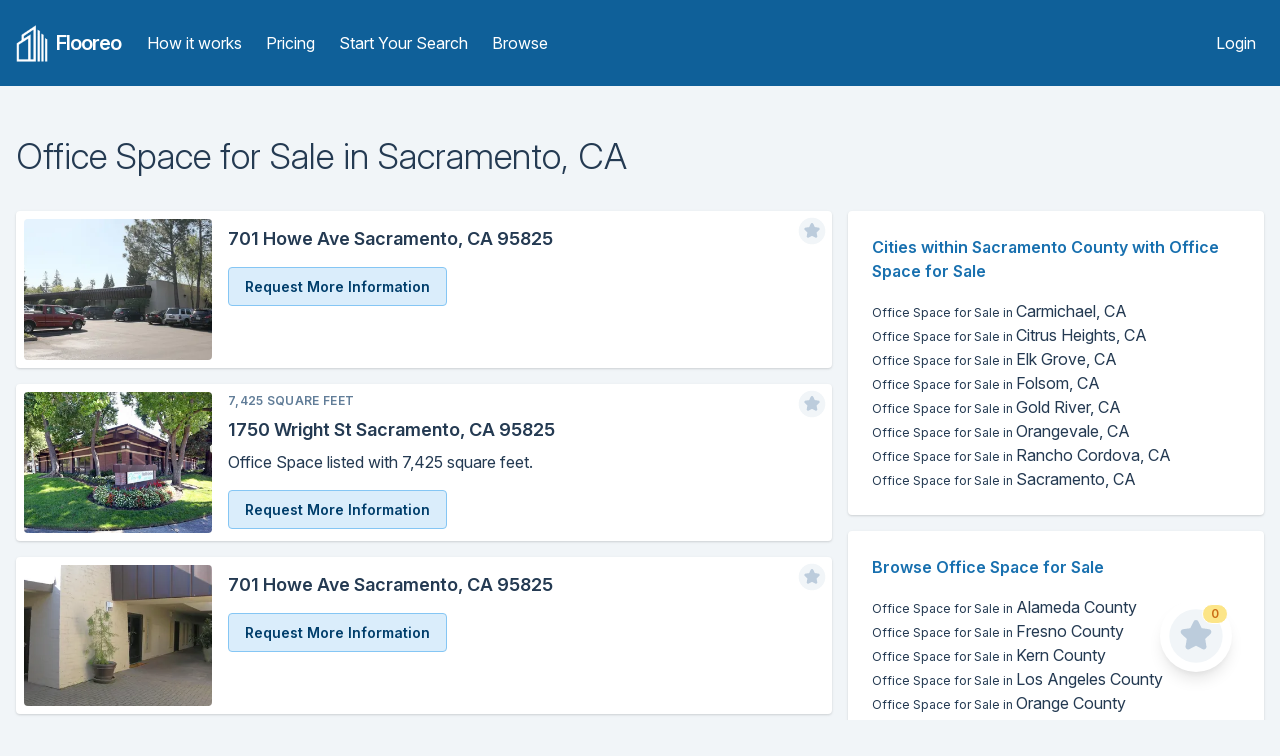

--- FILE ---
content_type: text/html; charset=utf-8
request_url: https://flooreo.com/browse/office-space/for-sale/ca/sacramento/sacramento
body_size: 11962
content:
<!DOCTYPE html><html><head><title>Office Space for Sale in Sacramento, California | Flooreo</title><meta charSet="utf-8"/><meta name="viewport" content="initial-scale=1.0, width=device-width"/><link rel="apple-touch-icon" sizes="57x57" href="/static/images/logo-icons/apple-icon-57x57.png"/><link rel="apple-touch-icon" sizes="60x60" href="/static/images/logo-icons/apple-icon-60x60.png"/><link rel="apple-touch-icon" sizes="72x72" href="/static/images/logo-icons/apple-icon-72x72.png"/><link rel="apple-touch-icon" sizes="76x76" href="/static/images/logo-icons/apple-icon-76x76.png"/><link rel="apple-touch-icon" sizes="114x114" href="/static/images/logo-icons/apple-icon-114x114.png"/><link rel="apple-touch-icon" sizes="120x120" href="/static/images/logo-icons/apple-icon-120x120.png"/><link rel="apple-touch-icon" sizes="144x144" href="/static/images/logo-icons/apple-icon-144x144.png"/><link rel="apple-touch-icon" sizes="152x152" href="/static/images/logo-icons/apple-icon-152x152.png"/><link rel="apple-touch-icon" sizes="180x180" href="/static/images/logo-icons/apple-icon-180x180.png"/><link rel="icon" type="image/png" sizes="192x192" href="/static/images/logo-icons/android-icon-192x192.png"/><link rel="icon" type="image/png" sizes="32x32" href="/static/images/logo-icons/favicon-32x32.png"/><link rel="icon" type="image/png" sizes="96x96" href="/static/images/logo-icons/favicon-96x96.png"/><link rel="icon" type="image/png" sizes="16x16" href="/static/images/logo-icons/favicon-16x16.png"/><link rel="manifest" href="/static/images/logo-icons/manifest.json"/><meta name="msapplication-TileColor" content="#ffffff"/><meta name="msapplication-TileImage" content="/ms-icon-144x144.png"/><meta name="theme-color" content="#ffffff"/><meta name="description" content="Office Space available for Sale in Sacramento, California on Flooreo. Search Flooreo for available Office Space for Sale in Sacramento County, California"/><meta property="og:title" content="Office Space for Sale in Sacramento, California | Flooreo"/><meta property="og:description" content="Office Space available for Sale in Sacramento, California on Flooreo. Search Flooreo for available Office Space for Sale in Sacramento County, California"/><meta property="og:url" content="https://flooreo.com/browse/office-space/for-sale/ca/sacramento/sacramento"/><meta property="og:site_name" content="Flooreo"/><meta property="og:type" content="website"/><meta name="twitter:card" content="summary"/><meta name="twitter:site" content="@topflooreo"/><meta name="twitter:title" content="Office Space for Sale in Sacramento, California | Flooreo"/><meta name="twitter:description" content="Office Space available for Sale in Sacramento, California on Flooreo. Search Flooreo for available Office Space for Sale in Sacramento County, California"/><meta name="twitter:url" content="https://flooreo.com/browse/office-space/for-sale/ca/sacramento/sacramento"/><link rel="stylesheet" href="https://rsms.me/inter/inter.css"/><meta name="next-head-count" content="32"/><link rel="preload" href="/_next/static/css/9ac914e5c67c71b85a6c.css" as="style"/><link rel="stylesheet" href="/_next/static/css/9ac914e5c67c71b85a6c.css" data-n-g=""/><noscript data-n-css="true"></noscript><link rel="preload" href="/_next/static/chunks/main-6d9fc3a52f89de90a03d.js" as="script"/><link rel="preload" href="/_next/static/chunks/webpack-c67a10a262388b89b9b3.js" as="script"/><link rel="preload" href="/_next/static/chunks/framework.5b1c71e9f25313208bac.js" as="script"/><link rel="preload" href="/_next/static/chunks/commons.50c94ae971d7fba110b2.js" as="script"/><link rel="preload" href="/_next/static/chunks/0b8efc46e8094e2a6954bc2656b27b1ce2c02706.4a99d1455168449b9a6b.js" as="script"/><link rel="preload" href="/_next/static/chunks/5629b2c971674e121c2b6d654a92ca9125e86cdc.7f5ba1c3a9857666aed0.js" as="script"/><link rel="preload" href="/_next/static/chunks/23a71fe81f1a4f0d974adbdcdd46dc6ba1d10136.89a3c120bd23d8489927.js" as="script"/><link rel="preload" href="/_next/static/chunks/pages/_app-1b4162d55060d900dc92.js" as="script"/><link rel="preload" href="/_next/static/chunks/98d6c233caf9de0b0003250cd20ad06a0a99ab4e.5df31f0ee755cb4b0d9e.js" as="script"/><link rel="preload" href="/_next/static/chunks/eb317aa16574a0fcf7b818334e949800c6582ac0.77289f22b04a19c294ef.js" as="script"/><link rel="preload" href="/_next/static/chunks/7001ff9bdb2095002f80d92dc4f53ed5cbe2a239.da012dbdf3dca70eed53.js" as="script"/><link rel="preload" href="/_next/static/chunks/ad7b5660a846211caf7d5320ac2a49752108c584.c428ca2d2ceed21f45fa.js" as="script"/><link rel="preload" href="/_next/static/chunks/pages/browse/%5Bcategory%5D/%5Btype%5D/%5Bstate%5D/%5Bcounty%5D/%5Bcity%5D-f0a8d63b3f478f2b1ad8.js" as="script"/></head><body class="bg-gray-100 antialiased text-gray-900"><div id="__next"><div class="min-h-screen flex flex-col"><div class="w-full "><header class="bg-blue-800 sm:py-6"><div class="container mx-auto px-4 sm:flex sm:items-center"><div class="flex items-center justify-between px-4 py-3 sm:p-0"><div class="flex items-center flex-shrink-0 mr-8 text-white"><a class="inline-block mr-2" href="/"><img src="/static/images/logo-white.png" class="w-8 h-auto" alt="Flooreo"/></a><a href="/"><span class="font-semibold text-xl tracking-tighter">Flooreo</span></a></div><div class="sm:hidden"><button type="button" class="text-white hover:text-blue-200 focus:text-blue-200 block focus:outline-none"><svg class="h-6 w-6 fill-current" viewBox="0 0 24 24"><path fill-rule="evenodd" d="M4 5h16a1 1 0 0 1 0 2H4a1 1 0 1 1 0-2zm0 6h16a1 1 0 0 1 0 2H4a1 1 0 0 1 0-2zm0 6h16a1 1 0 0 1 0 2H4a1 1 0 0 1 0-2z"></path></svg></button></div></div><nav class="sm:block w-full hidden"><div class="px-2 pt-2 pb-4 sm:flex sm:items-center w-full sm:justify-between sm:p-0"><div class="sm:flex"><a class="text-white hover:text-gray-200 block py-1 px-2 mt-1 md:inline-block md:mt-0 sm:mt-0" href="/how-it-works">How it works</a><a class="text-white hover:text-gray-200 block py-1 px-2 mt-1 md:inline-block md:mt-0 sm:mt-0 sm:ml-2" href="/pricing">Pricing</a><a class="text-white hover:text-gray-200 block py-1 px-2 rounded block mt-1 md:inline-block md:mt-0 sm:mt-0 sm:ml-2" href="/start">Start Your Search</a><a class="text-white hover:text-gray-200 block py-1 px-2 rounded block mt-1 md:inline-block md:mt-0 sm:mt-0 sm:ml-2" href="/browse">Browse</a></div><div><a class="text-white hover:text-gray-200 block py-1 px-2 mt-1 md:inline-block md:mt-0 sm:mt-0" href="/login">Login</a></div></div></nav></div></header></div><div class="flex-grow h-full w-full  container px-4 mx-auto"><h1 class="mt-12 font-light leading-tight text-4xl">Office Space<!-- --> for <!-- -->Sale<!-- --> in <!-- -->Sacramento<!-- -->, <!-- -->CA</h1><div class="mt-4 md:float-left md:pr-4 md:w-2/3"><div class="shadow bg-white mt-4 md:flex rounded"><div class="md:w-1/4 p-2"><div class="relative pb-64 md:pb-3/4 lg:pb-full xl:pb-3/4"><a href="/listing/925efcc9-ddd0-4157-ae70-95addf1476d6"><img class="absolute top-0 bottom-0 rounded h-full w-full object-cover" src="https://thumbs.shiftgiant.com/fseS5soKFI-piCMhGVRdhe-xj_g=/450x250/https://d32w5219kdc7o3.cloudfront.net/images/full/ca9ccf09f04182fa8cf8d80edfbebc591676682c.jpg"/></a></div></div><div class="relative md:w-3/4 p-2"><div class="flex items-baseline"><div class="uppercase tracking-wide text-xs font-semibold text-gray-600"> <!-- --> </div></div><div class="absolute right-0 top-0 mt-1 mr-1 h-8 w-8 cursor-pointer"><svg xmlns="http://www.w3.org/2000/svg" viewBox="0 0 24 24" class="icon-star"><circle cx="12" cy="12" r="10" class="text-gray-100 text-gray-100 fill-current"></circle><path class="text-gray-300 text-gray-300 fill-current" d="M9.53 16.93a1 1 0 0 1-1.45-1.05l.47-2.76-2-1.95a1 1 0 0 1 .55-1.7l2.77-.4 1.23-2.51a1 1 0 0 1 1.8 0l1.23 2.5 2.77.4a1 1 0 0 1 .55 1.71l-2 1.95.47 2.76a1 1 0 0 1-1.45 1.05L12 15.63l-2.47 1.3z"></path></svg></div><h4 class="mt-2 font-semibold text-base lg:text-lg leading-snug truncate"><a href="/listing/925efcc9-ddd0-4157-ae70-95addf1476d6">701 Howe Ave Sacramento, CA 95825</a></h4><div class="mt-4"><a class="cursor-pointer text-blue-1000 border border-blue-300 inline-block px-4 py-2 rounded bg-blue-100 hover:bg-blue-200 focus:outline-none focus:shadow-outline text-sm font-semibold">Request More Information</a></div></div></div><div class="shadow bg-white mt-4 md:flex rounded"><div class="md:w-1/4 p-2"><div class="relative pb-64 md:pb-3/4 lg:pb-full xl:pb-3/4"><a href="/listing/1aa44c29-da68-489d-a772-1c3117c26e5c"><img class="absolute top-0 bottom-0 rounded h-full w-full object-cover" src="https://thumbs.shiftgiant.com/UYzsKF3exkGJRp44x4CiAx1km94=/450x250/https://d32w5219kdc7o3.cloudfront.net/images/full/e21f1887cacc31d635f6403549d35599ec0880c8.jpg"/></a></div></div><div class="relative md:w-3/4 p-2"><div class="flex items-baseline"><div class="uppercase tracking-wide text-xs font-semibold text-gray-600">7,425<!-- --> Square Feet<!-- --> <!-- --> </div></div><div class="absolute right-0 top-0 mt-1 mr-1 h-8 w-8 cursor-pointer"><svg xmlns="http://www.w3.org/2000/svg" viewBox="0 0 24 24" class="icon-star"><circle cx="12" cy="12" r="10" class="text-gray-100 text-gray-100 fill-current"></circle><path class="text-gray-300 text-gray-300 fill-current" d="M9.53 16.93a1 1 0 0 1-1.45-1.05l.47-2.76-2-1.95a1 1 0 0 1 .55-1.7l2.77-.4 1.23-2.51a1 1 0 0 1 1.8 0l1.23 2.5 2.77.4a1 1 0 0 1 .55 1.71l-2 1.95.47 2.76a1 1 0 0 1-1.45 1.05L12 15.63l-2.47 1.3z"></path></svg></div><h4 class="mt-2 font-semibold text-base lg:text-lg leading-snug truncate"><a href="/listing/1aa44c29-da68-489d-a772-1c3117c26e5c">1750 Wright St Sacramento, CA 95825</a></h4><div class="mt-2">Office Space listed with 7,425 square feet.</div><div class="mt-4"><a class="cursor-pointer text-blue-1000 border border-blue-300 inline-block px-4 py-2 rounded bg-blue-100 hover:bg-blue-200 focus:outline-none focus:shadow-outline text-sm font-semibold">Request More Information</a></div></div></div><div class="shadow bg-white mt-4 md:flex rounded"><div class="md:w-1/4 p-2"><div class="relative pb-64 md:pb-3/4 lg:pb-full xl:pb-3/4"><a href="/listing/549b0772-751d-41f4-b2cb-0a0a41469f6a"><img class="absolute top-0 bottom-0 rounded h-full w-full object-cover" src="https://thumbs.shiftgiant.com/zcEXx45WWyhVMpm-ujo6UPARDsw=/450x250/https://d32w5219kdc7o3.cloudfront.net/images/full/15c5acf1249a4348d14e34740c7953f93843279a.jpg"/></a></div></div><div class="relative md:w-3/4 p-2"><div class="flex items-baseline"><div class="uppercase tracking-wide text-xs font-semibold text-gray-600"> <!-- --> </div></div><div class="absolute right-0 top-0 mt-1 mr-1 h-8 w-8 cursor-pointer"><svg xmlns="http://www.w3.org/2000/svg" viewBox="0 0 24 24" class="icon-star"><circle cx="12" cy="12" r="10" class="text-gray-100 text-gray-100 fill-current"></circle><path class="text-gray-300 text-gray-300 fill-current" d="M9.53 16.93a1 1 0 0 1-1.45-1.05l.47-2.76-2-1.95a1 1 0 0 1 .55-1.7l2.77-.4 1.23-2.51a1 1 0 0 1 1.8 0l1.23 2.5 2.77.4a1 1 0 0 1 .55 1.71l-2 1.95.47 2.76a1 1 0 0 1-1.45 1.05L12 15.63l-2.47 1.3z"></path></svg></div><h4 class="mt-2 font-semibold text-base lg:text-lg leading-snug truncate"><a href="/listing/549b0772-751d-41f4-b2cb-0a0a41469f6a">701 Howe Ave Sacramento, CA 95825</a></h4><div class="mt-4"><a class="cursor-pointer text-blue-1000 border border-blue-300 inline-block px-4 py-2 rounded bg-blue-100 hover:bg-blue-200 focus:outline-none focus:shadow-outline text-sm font-semibold">Request More Information</a></div></div></div><div class="shadow bg-white mt-4 md:flex rounded"><div class="md:w-1/4 p-2"><div class="relative pb-64 md:pb-3/4 lg:pb-full xl:pb-3/4"><a href="/listing/6945d033-fbb9-4ce4-8cea-280d972da588"><img class="absolute top-0 bottom-0 rounded h-full w-full object-cover" src="https://thumbs.shiftgiant.com/T4cLN0XelroWEjYjcngk87WNmQM=/450x250/https://d32w5219kdc7o3.cloudfront.net/images/full/5e3f1b8a3955d29616d45b55eb55da548e407858.jpg"/></a></div></div><div class="relative md:w-3/4 p-2"><div class="flex items-baseline"><div class="uppercase tracking-wide text-xs font-semibold text-gray-600"> <!-- --> </div></div><div class="absolute right-0 top-0 mt-1 mr-1 h-8 w-8 cursor-pointer"><svg xmlns="http://www.w3.org/2000/svg" viewBox="0 0 24 24" class="icon-star"><circle cx="12" cy="12" r="10" class="text-gray-100 text-gray-100 fill-current"></circle><path class="text-gray-300 text-gray-300 fill-current" d="M9.53 16.93a1 1 0 0 1-1.45-1.05l.47-2.76-2-1.95a1 1 0 0 1 .55-1.7l2.77-.4 1.23-2.51a1 1 0 0 1 1.8 0l1.23 2.5 2.77.4a1 1 0 0 1 .55 1.71l-2 1.95.47 2.76a1 1 0 0 1-1.45 1.05L12 15.63l-2.47 1.3z"></path></svg></div><h4 class="mt-2 font-semibold text-base lg:text-lg leading-snug truncate"><a href="/listing/6945d033-fbb9-4ce4-8cea-280d972da588">3941 J St Sacramento, CA 95819</a></h4><div class="mt-4"><a class="cursor-pointer text-blue-1000 border border-blue-300 inline-block px-4 py-2 rounded bg-blue-100 hover:bg-blue-200 focus:outline-none focus:shadow-outline text-sm font-semibold">Request More Information</a></div></div></div><div class="shadow bg-white mt-4 md:flex rounded"><div class="md:w-1/4 p-2"><div class="relative pb-64 md:pb-3/4 lg:pb-full xl:pb-3/4"><a href="/listing/640b76a6-3450-41d0-b6a5-3f69a4f5fe4a"><img class="absolute top-0 bottom-0 rounded h-full w-full object-cover" src="https://thumbs.shiftgiant.com/Gi0yuSpVxFhSC3JO9blR6hEmLcA=/450x250/https://d32w5219kdc7o3.cloudfront.net/images/full/8602f24bc368b45903f668e4e91e8863b46c7ef5.jpg"/></a></div></div><div class="relative md:w-3/4 p-2"><div class="flex items-baseline"><div class="uppercase tracking-wide text-xs font-semibold text-gray-600">54,276<!-- --> Square Feet<!-- --> <!-- --> </div></div><div class="absolute right-0 top-0 mt-1 mr-1 h-8 w-8 cursor-pointer"><svg xmlns="http://www.w3.org/2000/svg" viewBox="0 0 24 24" class="icon-star"><circle cx="12" cy="12" r="10" class="text-gray-100 text-gray-100 fill-current"></circle><path class="text-gray-300 text-gray-300 fill-current" d="M9.53 16.93a1 1 0 0 1-1.45-1.05l.47-2.76-2-1.95a1 1 0 0 1 .55-1.7l2.77-.4 1.23-2.51a1 1 0 0 1 1.8 0l1.23 2.5 2.77.4a1 1 0 0 1 .55 1.71l-2 1.95.47 2.76a1 1 0 0 1-1.45 1.05L12 15.63l-2.47 1.3z"></path></svg></div><h4 class="mt-2 font-semibold text-base lg:text-lg leading-snug truncate"><a href="/listing/640b76a6-3450-41d0-b6a5-3f69a4f5fe4a">9835 Goethe Rd Sacramento, CA 95827</a></h4><div class="mt-2">Office Space listed with 54,276 square feet.</div><div class="mt-4"><a class="cursor-pointer text-blue-1000 border border-blue-300 inline-block px-4 py-2 rounded bg-blue-100 hover:bg-blue-200 focus:outline-none focus:shadow-outline text-sm font-semibold">Request More Information</a></div></div></div><div class="shadow bg-white mt-4 md:flex rounded"><div class="md:w-1/4 p-2"><div class="relative pb-64 md:pb-3/4 lg:pb-full xl:pb-3/4"><a href="/listing/c37caf3b-a1fb-4f75-9e33-36eb1894c4d9"><img class="absolute top-0 bottom-0 rounded h-full w-full object-cover" src="https://thumbs.shiftgiant.com/zCyrBOUzOwZTQW7RgNxsJLQKbGU=/450x250/https://d32w5219kdc7o3.cloudfront.net/images/full/a1fbc216e78b8234b0af7cabaaa369002b511246.jpg"/></a></div></div><div class="relative md:w-3/4 p-2"><div class="flex items-baseline"><div class="uppercase tracking-wide text-xs font-semibold text-gray-600">13,785<!-- --> Square Feet<!-- --> <!-- --> </div></div><div class="absolute right-0 top-0 mt-1 mr-1 h-8 w-8 cursor-pointer"><svg xmlns="http://www.w3.org/2000/svg" viewBox="0 0 24 24" class="icon-star"><circle cx="12" cy="12" r="10" class="text-gray-100 text-gray-100 fill-current"></circle><path class="text-gray-300 text-gray-300 fill-current" d="M9.53 16.93a1 1 0 0 1-1.45-1.05l.47-2.76-2-1.95a1 1 0 0 1 .55-1.7l2.77-.4 1.23-2.51a1 1 0 0 1 1.8 0l1.23 2.5 2.77.4a1 1 0 0 1 .55 1.71l-2 1.95.47 2.76a1 1 0 0 1-1.45 1.05L12 15.63l-2.47 1.3z"></path></svg></div><h4 class="mt-2 font-semibold text-base lg:text-lg leading-snug truncate"><a href="/listing/c37caf3b-a1fb-4f75-9e33-36eb1894c4d9">740 University Ave Sacramento, CA 95825</a></h4><div class="mt-2">Office Space listed with 13,785 square feet.</div><div class="mt-4"><a class="cursor-pointer text-blue-1000 border border-blue-300 inline-block px-4 py-2 rounded bg-blue-100 hover:bg-blue-200 focus:outline-none focus:shadow-outline text-sm font-semibold">Request More Information</a></div></div></div><div class="shadow bg-white mt-4 md:flex rounded"><div class="md:w-1/4 p-2"><div class="relative pb-64 md:pb-3/4 lg:pb-full xl:pb-3/4"><a href="/listing/bda33211-e776-4fcb-9d7b-cb1d086cfca6"><img class="absolute top-0 bottom-0 rounded h-full w-full object-cover" src="https://thumbs.shiftgiant.com/7ULA7QFO2Sj7P936aKwtoget_v4=/450x250/https://d32w5219kdc7o3.cloudfront.net/images/full/8c9e81a538e84bc97a159fef5ea7e3054a1fd2ed.jpg"/></a></div></div><div class="relative md:w-3/4 p-2"><div class="flex items-baseline"><div class="uppercase tracking-wide text-xs font-semibold text-gray-600">6,400<!-- --> Square Feet<!-- --> <!-- --> </div></div><div class="absolute right-0 top-0 mt-1 mr-1 h-8 w-8 cursor-pointer"><svg xmlns="http://www.w3.org/2000/svg" viewBox="0 0 24 24" class="icon-star"><circle cx="12" cy="12" r="10" class="text-gray-100 text-gray-100 fill-current"></circle><path class="text-gray-300 text-gray-300 fill-current" d="M9.53 16.93a1 1 0 0 1-1.45-1.05l.47-2.76-2-1.95a1 1 0 0 1 .55-1.7l2.77-.4 1.23-2.51a1 1 0 0 1 1.8 0l1.23 2.5 2.77.4a1 1 0 0 1 .55 1.71l-2 1.95.47 2.76a1 1 0 0 1-1.45 1.05L12 15.63l-2.47 1.3z"></path></svg></div><h4 class="mt-2 font-semibold text-base lg:text-lg leading-snug truncate"><a href="/listing/bda33211-e776-4fcb-9d7b-cb1d086cfca6">710-714 12th St Sacramento, CA 95814</a></h4><div class="mt-2">Office Space listed with 6,400 square feet.</div><div class="mt-4"><a class="cursor-pointer text-blue-1000 border border-blue-300 inline-block px-4 py-2 rounded bg-blue-100 hover:bg-blue-200 focus:outline-none focus:shadow-outline text-sm font-semibold">Request More Information</a></div></div></div><div class="shadow bg-white mt-4 md:flex rounded"><div class="md:w-1/4 p-2"><div class="relative pb-64 md:pb-3/4 lg:pb-full xl:pb-3/4"><a href="/listing/3f99d14d-b45b-4aaf-8241-a0c71e3b0c83"><img class="absolute top-0 bottom-0 rounded h-full w-full object-cover" src="https://thumbs.shiftgiant.com/F7OPykxJoYLdaq6sTAjqHUxmI8E=/450x250/https://d32w5219kdc7o3.cloudfront.net/images/full/8a78f79eb33c3e1c6ab914f36dfd6019897217a0.jpg"/></a></div></div><div class="relative md:w-3/4 p-2"><div class="flex items-baseline"><div class="uppercase tracking-wide text-xs font-semibold text-gray-600"> <!-- --> </div></div><div class="absolute right-0 top-0 mt-1 mr-1 h-8 w-8 cursor-pointer"><svg xmlns="http://www.w3.org/2000/svg" viewBox="0 0 24 24" class="icon-star"><circle cx="12" cy="12" r="10" class="text-gray-100 text-gray-100 fill-current"></circle><path class="text-gray-300 text-gray-300 fill-current" d="M9.53 16.93a1 1 0 0 1-1.45-1.05l.47-2.76-2-1.95a1 1 0 0 1 .55-1.7l2.77-.4 1.23-2.51a1 1 0 0 1 1.8 0l1.23 2.5 2.77.4a1 1 0 0 1 .55 1.71l-2 1.95.47 2.76a1 1 0 0 1-1.45 1.05L12 15.63l-2.47 1.3z"></path></svg></div><h4 class="mt-2 font-semibold text-base lg:text-lg leading-snug truncate"><a href="/listing/3f99d14d-b45b-4aaf-8241-a0c71e3b0c83">650 Howe Ave Sacramento, CA 95825</a></h4><div class="mt-4"><a class="cursor-pointer text-blue-1000 border border-blue-300 inline-block px-4 py-2 rounded bg-blue-100 hover:bg-blue-200 focus:outline-none focus:shadow-outline text-sm font-semibold">Request More Information</a></div></div></div><div class="shadow bg-white mt-4 md:flex rounded"><div class="md:w-1/4 p-2"><div class="relative pb-64 md:pb-3/4 lg:pb-full xl:pb-3/4"><a href="/listing/cbf2a170-3362-4d10-ab2e-bdedd4c0dc58"><img class="absolute top-0 bottom-0 rounded h-full w-full object-cover" src="https://thumbs.shiftgiant.com/X3tDD8EcylXdgfSB32gb2hsusD4=/450x250/https://d32w5219kdc7o3.cloudfront.net/images/full/3807dc6731dafc94934905f3ad149820867810fc.jpg"/></a></div></div><div class="relative md:w-3/4 p-2"><div class="flex items-baseline"><div class="uppercase tracking-wide text-xs font-semibold text-gray-600">48,000<!-- --> Square Feet<!-- --> <!-- --> </div></div><div class="absolute right-0 top-0 mt-1 mr-1 h-8 w-8 cursor-pointer"><svg xmlns="http://www.w3.org/2000/svg" viewBox="0 0 24 24" class="icon-star"><circle cx="12" cy="12" r="10" class="text-gray-100 text-gray-100 fill-current"></circle><path class="text-gray-300 text-gray-300 fill-current" d="M9.53 16.93a1 1 0 0 1-1.45-1.05l.47-2.76-2-1.95a1 1 0 0 1 .55-1.7l2.77-.4 1.23-2.51a1 1 0 0 1 1.8 0l1.23 2.5 2.77.4a1 1 0 0 1 .55 1.71l-2 1.95.47 2.76a1 1 0 0 1-1.45 1.05L12 15.63l-2.47 1.3z"></path></svg></div><h4 class="mt-2 font-semibold text-base lg:text-lg leading-snug truncate"><a href="/listing/cbf2a170-3362-4d10-ab2e-bdedd4c0dc58">3900 Lennane Dr Sacramento, CA 95834</a></h4><div class="mt-2">Office Space listed with 48,000 square feet.</div><div class="mt-4"><a class="cursor-pointer text-blue-1000 border border-blue-300 inline-block px-4 py-2 rounded bg-blue-100 hover:bg-blue-200 focus:outline-none focus:shadow-outline text-sm font-semibold">Request More Information</a></div></div></div><div class="shadow bg-white mt-4 md:flex rounded"><div class="md:w-1/4 p-2"><div class="relative pb-64 md:pb-3/4 lg:pb-full xl:pb-3/4"><a href="/listing/351c4f61-80e7-4a19-8c31-c514d271ecc3"><img class="absolute top-0 bottom-0 rounded h-full w-full object-cover" src="/static/images/listings/office-no-image.png"/></a></div></div><div class="relative md:w-3/4 p-2"><div class="flex items-baseline"><div class="uppercase tracking-wide text-xs font-semibold text-gray-600">4,656<!-- --> Square Feet<!-- --> <!-- --> </div></div><div class="absolute right-0 top-0 mt-1 mr-1 h-8 w-8 cursor-pointer"><svg xmlns="http://www.w3.org/2000/svg" viewBox="0 0 24 24" class="icon-star"><circle cx="12" cy="12" r="10" class="text-gray-100 text-gray-100 fill-current"></circle><path class="text-gray-300 text-gray-300 fill-current" d="M9.53 16.93a1 1 0 0 1-1.45-1.05l.47-2.76-2-1.95a1 1 0 0 1 .55-1.7l2.77-.4 1.23-2.51a1 1 0 0 1 1.8 0l1.23 2.5 2.77.4a1 1 0 0 1 .55 1.71l-2 1.95.47 2.76a1 1 0 0 1-1.45 1.05L12 15.63l-2.47 1.3z"></path></svg></div><h4 class="mt-2 font-semibold text-base lg:text-lg leading-snug truncate"><a href="/listing/351c4f61-80e7-4a19-8c31-c514d271ecc3">945 University Ave Sacramento, CA 95825</a></h4><div class="mt-2">Office Space listed with 4,656 square feet.</div><div class="mt-4"><a class="cursor-pointer text-blue-1000 border border-blue-300 inline-block px-4 py-2 rounded bg-blue-100 hover:bg-blue-200 focus:outline-none focus:shadow-outline text-sm font-semibold">Request More Information</a></div></div></div><div class="shadow bg-white mt-4 md:flex rounded"><div class="md:w-1/4 p-2"><div class="relative pb-64 md:pb-3/4 lg:pb-full xl:pb-3/4"><a href="/listing/76a9e014-c38f-4ba8-b79d-d585a66a9fcd"><img class="absolute top-0 bottom-0 rounded h-full w-full object-cover" src="https://thumbs.shiftgiant.com/2P8VFn7IWeqmq0kh9KHaqZvVug4=/450x250/https://d32w5219kdc7o3.cloudfront.net/images/full/9dfcc756ac6eb78db67afc3748e0104ee937bf26.jpg"/></a></div></div><div class="relative md:w-3/4 p-2"><div class="flex items-baseline"><div class="uppercase tracking-wide text-xs font-semibold text-gray-600">20,568<!-- --> Square Feet<!-- --> <!-- --> </div></div><div class="absolute right-0 top-0 mt-1 mr-1 h-8 w-8 cursor-pointer"><svg xmlns="http://www.w3.org/2000/svg" viewBox="0 0 24 24" class="icon-star"><circle cx="12" cy="12" r="10" class="text-gray-100 text-gray-100 fill-current"></circle><path class="text-gray-300 text-gray-300 fill-current" d="M9.53 16.93a1 1 0 0 1-1.45-1.05l.47-2.76-2-1.95a1 1 0 0 1 .55-1.7l2.77-.4 1.23-2.51a1 1 0 0 1 1.8 0l1.23 2.5 2.77.4a1 1 0 0 1 .55 1.71l-2 1.95.47 2.76a1 1 0 0 1-1.45 1.05L12 15.63l-2.47 1.3z"></path></svg></div><h4 class="mt-2 font-semibold text-base lg:text-lg leading-snug truncate"><a href="/listing/76a9e014-c38f-4ba8-b79d-d585a66a9fcd">10360 Old Placerville Rd Sacramento, CA 95827</a></h4><div class="mt-2">Office Space listed with 20,568 square feet.</div><div class="mt-4"><a class="cursor-pointer text-blue-1000 border border-blue-300 inline-block px-4 py-2 rounded bg-blue-100 hover:bg-blue-200 focus:outline-none focus:shadow-outline text-sm font-semibold">Request More Information</a></div></div></div><div class="shadow bg-white mt-4 md:flex rounded"><div class="md:w-1/4 p-2"><div class="relative pb-64 md:pb-3/4 lg:pb-full xl:pb-3/4"><a href="/listing/30b770cb-0e7d-4670-a51b-ddfdd2c72c1e"><img class="absolute top-0 bottom-0 rounded h-full w-full object-cover" src="/static/images/listings/office-no-image.png"/></a></div></div><div class="relative md:w-3/4 p-2"><div class="flex items-baseline"><div class="uppercase tracking-wide text-xs font-semibold text-gray-600">58,000<!-- --> Square Feet<!-- --> <!-- --> </div></div><div class="absolute right-0 top-0 mt-1 mr-1 h-8 w-8 cursor-pointer"><svg xmlns="http://www.w3.org/2000/svg" viewBox="0 0 24 24" class="icon-star"><circle cx="12" cy="12" r="10" class="text-gray-100 text-gray-100 fill-current"></circle><path class="text-gray-300 text-gray-300 fill-current" d="M9.53 16.93a1 1 0 0 1-1.45-1.05l.47-2.76-2-1.95a1 1 0 0 1 .55-1.7l2.77-.4 1.23-2.51a1 1 0 0 1 1.8 0l1.23 2.5 2.77.4a1 1 0 0 1 .55 1.71l-2 1.95.47 2.76a1 1 0 0 1-1.45 1.05L12 15.63l-2.47 1.3z"></path></svg></div><h4 class="mt-2 font-semibold text-base lg:text-lg leading-snug truncate"><a href="/listing/30b770cb-0e7d-4670-a51b-ddfdd2c72c1e">3810 Rosin Ct Sacramento, CA 95834</a></h4><div class="mt-2">Office Space listed with 58,000 square feet.</div><div class="mt-4"><a class="cursor-pointer text-blue-1000 border border-blue-300 inline-block px-4 py-2 rounded bg-blue-100 hover:bg-blue-200 focus:outline-none focus:shadow-outline text-sm font-semibold">Request More Information</a></div></div></div><div class="shadow bg-white mt-4 md:flex rounded"><div class="md:w-1/4 p-2"><div class="relative pb-64 md:pb-3/4 lg:pb-full xl:pb-3/4"><a href="/listing/18c1f062-04d3-49e8-95d9-df6ed1ac8e22"><img class="absolute top-0 bottom-0 rounded h-full w-full object-cover" src="https://thumbs.shiftgiant.com/CB-kXxMA5Nbq5kf1anFUhwImaWc=/450x250/https://d32w5219kdc7o3.cloudfront.net/images/full/5cd56d6bb78e112ae656c79f791ac395e0ce969a.jpg"/></a></div></div><div class="relative md:w-3/4 p-2"><div class="flex items-baseline"><div class="uppercase tracking-wide text-xs font-semibold text-gray-600">10,291<!-- --> Square Feet<!-- --> <!-- --> </div></div><div class="absolute right-0 top-0 mt-1 mr-1 h-8 w-8 cursor-pointer"><svg xmlns="http://www.w3.org/2000/svg" viewBox="0 0 24 24" class="icon-star"><circle cx="12" cy="12" r="10" class="text-gray-100 text-gray-100 fill-current"></circle><path class="text-gray-300 text-gray-300 fill-current" d="M9.53 16.93a1 1 0 0 1-1.45-1.05l.47-2.76-2-1.95a1 1 0 0 1 .55-1.7l2.77-.4 1.23-2.51a1 1 0 0 1 1.8 0l1.23 2.5 2.77.4a1 1 0 0 1 .55 1.71l-2 1.95.47 2.76a1 1 0 0 1-1.45 1.05L12 15.63l-2.47 1.3z"></path></svg></div><h4 class="mt-2 font-semibold text-base lg:text-lg leading-snug truncate"><a href="/listing/18c1f062-04d3-49e8-95d9-df6ed1ac8e22">2001 P St Sacramento, CA 95811</a></h4><div class="mt-2">Office Space listed with 10,291 square feet.</div><div class="mt-4"><a class="cursor-pointer text-blue-1000 border border-blue-300 inline-block px-4 py-2 rounded bg-blue-100 hover:bg-blue-200 focus:outline-none focus:shadow-outline text-sm font-semibold">Request More Information</a></div></div></div><div class="py-2 mt-4"><div class="border-t-2 border-b-2 pt-4 pb-6"><h3 class="text-2xl font-bold text-blue-700">Too many listings to look through?</h3><p>Our commercial real estate pros can send over a list of the best deals that match your needs for free.</p><a class="shadow uppercase font-semibold tracking-wide bg-yellow-500 text-yellow-1000 hover:bg-yellow-400 inline-block text-sm px-4 py-3 leading-none rounded mt-4" href="/start">Request your list now!</a></div></div><div class="shadow bg-white mt-4 md:flex rounded"><div class="md:w-1/4 p-2"><div class="relative pb-64 md:pb-3/4 lg:pb-full xl:pb-3/4"><a href="/listing/2b6ad19b-ee4f-40ed-8147-f451888f9bb8"><img class="absolute top-0 bottom-0 rounded h-full w-full object-cover" src="https://thumbs.shiftgiant.com/4OoLTc7G8oEBkQbOp-yt0rWlAck=/450x250/https://d32w5219kdc7o3.cloudfront.net/images/full/88e08ada165127553f3ef8ca5b4724c05a06f8d2.jpg"/></a></div></div><div class="relative md:w-3/4 p-2"><div class="flex items-baseline"><div class="uppercase tracking-wide text-xs font-semibold text-gray-600">9,350<!-- --> Square Feet<!-- --> <!-- --> </div></div><div class="absolute right-0 top-0 mt-1 mr-1 h-8 w-8 cursor-pointer"><svg xmlns="http://www.w3.org/2000/svg" viewBox="0 0 24 24" class="icon-star"><circle cx="12" cy="12" r="10" class="text-gray-100 text-gray-100 fill-current"></circle><path class="text-gray-300 text-gray-300 fill-current" d="M9.53 16.93a1 1 0 0 1-1.45-1.05l.47-2.76-2-1.95a1 1 0 0 1 .55-1.7l2.77-.4 1.23-2.51a1 1 0 0 1 1.8 0l1.23 2.5 2.77.4a1 1 0 0 1 .55 1.71l-2 1.95.47 2.76a1 1 0 0 1-1.45 1.05L12 15.63l-2.47 1.3z"></path></svg></div><h4 class="mt-2 font-semibold text-base lg:text-lg leading-snug truncate"><a href="/listing/2b6ad19b-ee4f-40ed-8147-f451888f9bb8">923-925 Enterprise Dr Sacramento, CA 95825</a></h4><div class="mt-2">Office Space listed with 9,350 square feet.</div><div class="mt-4"><a class="cursor-pointer text-blue-1000 border border-blue-300 inline-block px-4 py-2 rounded bg-blue-100 hover:bg-blue-200 focus:outline-none focus:shadow-outline text-sm font-semibold">Request More Information</a></div></div></div><div class="shadow bg-white mt-4 md:flex rounded"><div class="md:w-1/4 p-2"><div class="relative pb-64 md:pb-3/4 lg:pb-full xl:pb-3/4"><a href="/listing/44acd3b4-ff6a-47ef-9da3-2ae6010cf5dc"><img class="absolute top-0 bottom-0 rounded h-full w-full object-cover" src="https://thumbs.shiftgiant.com/sPvHEL6Y7UgNVvV4vQUxh35jM8s=/450x250/https://d32w5219kdc7o3.cloudfront.net/images/full/a53c0114f72b7cd46af1dcce07ad4376249db5bd.jpg"/></a></div></div><div class="relative md:w-3/4 p-2"><div class="flex items-baseline"><div class="uppercase tracking-wide text-xs font-semibold text-gray-600">2,409<!-- --> Square Feet<!-- --> <!-- --> </div></div><div class="absolute right-0 top-0 mt-1 mr-1 h-8 w-8 cursor-pointer"><svg xmlns="http://www.w3.org/2000/svg" viewBox="0 0 24 24" class="icon-star"><circle cx="12" cy="12" r="10" class="text-gray-100 text-gray-100 fill-current"></circle><path class="text-gray-300 text-gray-300 fill-current" d="M9.53 16.93a1 1 0 0 1-1.45-1.05l.47-2.76-2-1.95a1 1 0 0 1 .55-1.7l2.77-.4 1.23-2.51a1 1 0 0 1 1.8 0l1.23 2.5 2.77.4a1 1 0 0 1 .55 1.71l-2 1.95.47 2.76a1 1 0 0 1-1.45 1.05L12 15.63l-2.47 1.3z"></path></svg></div><h4 class="mt-2 font-semibold text-base lg:text-lg leading-snug truncate"><a href="/listing/44acd3b4-ff6a-47ef-9da3-2ae6010cf5dc">3089 Del Paso Blvd Sacramento, CA 95815</a></h4><div class="mt-2">Office Space listed with 2,409 square feet.</div><div class="mt-4"><a class="cursor-pointer text-blue-1000 border border-blue-300 inline-block px-4 py-2 rounded bg-blue-100 hover:bg-blue-200 focus:outline-none focus:shadow-outline text-sm font-semibold">Request More Information</a></div></div></div><div class="my-4"><button class="focus:outline-none outline-none text-center w-full mt-4 py-1 uppercase block rounded px-4 bg-yellow-500 hover:bg-yellow-400 text-yellow-1000 tracking-wide font-semibold shadow">Load More</button></div></div><div class="mt-4 md:float-left md:w-1/3"><div class="p-6 mt-4 bg-white rounded shadow"><h3 class="font-semibold text-blue-700">Cities within  Sacramento County with Office Space for Sale</h3><ul class="mt-4"><li><a class="hover:text-blue-600" href="/browse/office-space/for-sale/ca/sacramento/carmichael"><span class="text-sm md:text-xs font-normal inline md:hidden xl:inline">Office Space for Sale in </span>Carmichael, CA</a></li><li><a class="hover:text-blue-600" href="/browse/office-space/for-sale/ca/sacramento/citrus-heights"><span class="text-sm md:text-xs font-normal inline md:hidden xl:inline">Office Space for Sale in </span>Citrus Heights, CA</a></li><li><a class="hover:text-blue-600" href="/browse/office-space/for-sale/ca/sacramento/elk-grove"><span class="text-sm md:text-xs font-normal inline md:hidden xl:inline">Office Space for Sale in </span>Elk Grove, CA</a></li><li><a class="hover:text-blue-600" href="/browse/office-space/for-sale/ca/sacramento/folsom"><span class="text-sm md:text-xs font-normal inline md:hidden xl:inline">Office Space for Sale in </span>Folsom, CA</a></li><li><a class="hover:text-blue-600" href="/browse/office-space/for-sale/ca/sacramento/gold-river"><span class="text-sm md:text-xs font-normal inline md:hidden xl:inline">Office Space for Sale in </span>Gold River, CA</a></li><li><a class="hover:text-blue-600" href="/browse/office-space/for-sale/ca/sacramento/orangevale"><span class="text-sm md:text-xs font-normal inline md:hidden xl:inline">Office Space for Sale in </span>Orangevale, CA</a></li><li><a class="hover:text-blue-600" href="/browse/office-space/for-sale/ca/sacramento/rancho-cordova"><span class="text-sm md:text-xs font-normal inline md:hidden xl:inline">Office Space for Sale in </span>Rancho Cordova, CA</a></li><li><a class="hover:text-blue-600" href="/browse/office-space/for-sale/ca/sacramento/sacramento"><span class="text-sm md:text-xs font-normal inline md:hidden xl:inline">Office Space for Sale in </span>Sacramento, CA</a></li></ul></div><div class="p-6 mt-4 bg-white rounded shadow"><h3 class="font-semibold text-blue-700">Browse Office Space for Sale</h3><ul class="mt-4"><li><a class="hover:text-blue-600" href="/browse/office-space/for-sale/ca/alameda"><span class="text-sm md:text-xs font-normal inline md:hidden xl:inline">Office Space for Sale in </span>Alameda County</a></li><li><a class="hover:text-blue-600" href="/browse/office-space/for-sale/ca/fresno"><span class="text-sm md:text-xs font-normal inline md:hidden xl:inline">Office Space for Sale in </span>Fresno County</a></li><li><a class="hover:text-blue-600" href="/browse/office-space/for-sale/ca/kern"><span class="text-sm md:text-xs font-normal inline md:hidden xl:inline">Office Space for Sale in </span>Kern County</a></li><li><a class="hover:text-blue-600" href="/browse/office-space/for-sale/ca/los-angeles"><span class="text-sm md:text-xs font-normal inline md:hidden xl:inline">Office Space for Sale in </span>Los Angeles County</a></li><li><a class="hover:text-blue-600" href="/browse/office-space/for-sale/ca/orange"><span class="text-sm md:text-xs font-normal inline md:hidden xl:inline">Office Space for Sale in </span>Orange County</a></li><li><a class="hover:text-blue-600" href="/browse/office-space/for-sale/ca/riverside"><span class="text-sm md:text-xs font-normal inline md:hidden xl:inline">Office Space for Sale in </span>Riverside County</a></li><li><a class="hover:text-blue-600" href="/browse/office-space/for-sale/ca/sacramento"><span class="text-sm md:text-xs font-normal inline md:hidden xl:inline">Office Space for Sale in </span>Sacramento County</a></li><li><a class="hover:text-blue-600" href="/browse/office-space/for-sale/ca/san-bernardino"><span class="text-sm md:text-xs font-normal inline md:hidden xl:inline">Office Space for Sale in </span>San Bernardino County</a></li><li><a class="hover:text-blue-600" href="/browse/office-space/for-sale/ca/san-diego"><span class="text-sm md:text-xs font-normal inline md:hidden xl:inline">Office Space for Sale in </span>San Diego County</a></li><li><a class="hover:text-blue-600" href="/browse/office-space/for-sale/ca/san-francisco"><span class="text-sm md:text-xs font-normal inline md:hidden xl:inline">Office Space for Sale in </span>San Francisco County</a></li><li><a class="hover:text-blue-600" href="/browse/office-space/for-sale/ca/san-joaquin"><span class="text-sm md:text-xs font-normal inline md:hidden xl:inline">Office Space for Sale in </span>San Joaquin County</a></li><li><a class="hover:text-blue-600" href="/browse/office-space/for-sale/ca/santa-barbara"><span class="text-sm md:text-xs font-normal inline md:hidden xl:inline">Office Space for Sale in </span>Santa Barbara County</a></li><li><a class="hover:text-blue-600" href="/browse/office-space/for-sale/ca/santa-clara"><span class="text-sm md:text-xs font-normal inline md:hidden xl:inline">Office Space for Sale in </span>Santa Clara County</a></li><li><a class="hover:text-blue-600" href="/browse/office-space/for-sale/ca/santa-cruz"><span class="text-sm md:text-xs font-normal inline md:hidden xl:inline">Office Space for Sale in </span>Santa Cruz County</a></li><li><a class="hover:text-blue-600" href="/browse/office-space/for-sale/ca/sonoma"><span class="text-sm md:text-xs font-normal inline md:hidden xl:inline">Office Space for Sale in </span>Sonoma County</a></li><li><a class="hover:text-blue-600" href="/browse/office-space/for-sale/ca/stanislaus"><span class="text-sm md:text-xs font-normal inline md:hidden xl:inline">Office Space for Sale in </span>Stanislaus County</a></li><li><a class="hover:text-blue-600" href="/browse/office-space/for-sale/ca/tulare"><span class="text-sm md:text-xs font-normal inline md:hidden xl:inline">Office Space for Sale in </span>Tulare County</a></li><li><a class="hover:text-blue-600" href="/browse/office-space/for-sale/ca/ventura"><span class="text-sm md:text-xs font-normal inline md:hidden xl:inline">Office Space for Sale in </span>Ventura County</a></li></ul></div></div></div><footer class="w-full relative z-10 pt-12 mt-12" style="background-position:bottom;background-repeat:repeat-x;background-color:#324d67;background-image:url(&quot;data:image/svg+xml,%3Csvg xmlns=&#x27;http://www.w3.org/2000/svg&#x27; width=&#x27;100&#x27; height=&#x27;100&#x27; viewBox=&#x27;0 0 100 100&#x27;%3E%3Cg fill-rule=&#x27;evenodd&#x27;%3E%3Cg fill=&#x27;%23243a52&#x27; fill-opacity=&#x27;0.94&#x27;%3E%3Cpath opacity=&#x27;.5&#x27; d=&#x27;M96 [base64] 0v-9h-9v9h9zm-10 0v-9h-9v9h9zm-10 0v-9h-9v9h9zm-10 0v-9h-9v9h9zm-10 0v-9h-9v9h9zm-10 0v-9h-9v9h9zm-10 0v-9h-9v9h9zm-10 0v-9h-9v9h9zm-9-10h9v-9h-9v9zm10 0h9v-9h-9v9zm10 0h9v-9h-9v9zm10 0h9v-9h-9v9zm10 0h9v-9h-9v9zm10 0h9v-9h-9v9zm10 0h9v-9h-9v9zm10 0h9v-9h-9v9zm9-10v-9h-9v9h9zm-10 0v-9h-9v9h9zm-10 0v-9h-9v9h9zm-10 0v-9h-9v9h9zm-10 0v-9h-9v9h9zm-10 0v-9h-9v9h9zm-10 0v-9h-9v9h9zm-10 0v-9h-9v9h9zm-9-10h9v-9h-9v9zm10 0h9v-9h-9v9zm10 0h9v-9h-9v9zm10 0h9v-9h-9v9zm10 0h9v-9h-9v9zm10 0h9v-9h-9v9zm10 0h9v-9h-9v9zm10 0h9v-9h-9v9zm9-10v-9h-9v9h9zm-10 0v-9h-9v9h9zm-10 0v-9h-9v9h9zm-10 0v-9h-9v9h9zm-10 0v-9h-9v9h9zm-10 0v-9h-9v9h9zm-10 0v-9h-9v9h9zm-10 0v-9h-9v9h9zm-9-10h9v-9h-9v9zm10 0h9v-9h-9v9zm10 0h9v-9h-9v9zm10 0h9v-9h-9v9zm10 0h9v-9h-9v9zm10 0h9v-9h-9v9zm10 0h9v-9h-9v9zm10 0h9v-9h-9v9zm9-10v-9h-9v9h9zm-10 0v-9h-9v9h9zm-10 0v-9h-9v9h9zm-10 0v-9h-9v9h9zm-10 0v-9h-9v9h9zm-10 0v-9h-9v9h9zm-10 0v-9h-9v9h9zm-10 0v-9h-9v9h9zm-9-10h9v-9h-9v9zm10 0h9v-9h-9v9zm10 0h9v-9h-9v9zm10 0h9v-9h-9v9zm10 0h9v-9h-9v9zm10 0h9v-9h-9v9zm10 0h9v-9h-9v9zm10 0h9v-9h-9v9z&#x27;/%3E%3Cpath d=&#x27;M6 5V0H5v5H0v1h5v94h1V6h94V5H6z&#x27;/%3E%3C/g%3E%3C/g%3E%3C/svg%3E&quot;)"><div class="px-4 text-blue-200 w-1/2 md:w-auto flex flex-col text-center justify-center md:text-left md:flex-row md:justify-start mx-auto container"><ul class="mb-6 md:mb-0 md:pr-20"><li class="py-1"><a class="hover:text-white" href="/how-it-works">How it works</a></li><li class="py-1"><a class="hover:text-white" href="/pricing">Pricing</a></li><li class="py-1"><a class="hover:text-white" href="/start">Start Your Search</a></li><li class="py-1"><a class="hover:text-white" href="/browse">Browse</a></li></ul><ul class="md:px-4"><li class="py-1"><a class="hover:text-white" href="/terms-of-service">Terms of Service</a></li><li class="py-1"><a class="hover:text-white" href="/listing-disclaimer">Listing Disclaimer</a></li><li class="py-1"><a class="hover:text-white" href="/privacy-policy">Privacy Policy</a></li></ul></div><div class="text-center mt-12"><img class="w-6 h-auto inline" src="/static/images/logo-blue-200.png"/></div><p class="text-center text-blue-200 text-xs mt-2 mb-4">© <!-- -->2026<!-- --> Flooreo</p></footer></div></div><script id="__NEXT_DATA__" type="application/json">{"props":{"pageProps":{"render404":false,"listings":[{"id":"925efcc9-ddd0-4157-ae70-95addf1476d6","name":"701 Howe Avenue","address":"701 Howe Ave","property_type":"office","property_type_display":"Office Space","lease":false,"sale":true,"rate":null,"size":null,"state":"CA","city":{"id":"74c660be-bdc3-4fde-85e6-6f9d635519fb","name":"Sacramento","state":"CA","__typename":"us_cities"},"postal_code":"95825","created_on":"2019-02-03T16:59:30.798191+00:00","images":[{"path":"full/ca9ccf09f04182fa8cf8d80edfbebc591676682c.jpg"},{"path":"full/4092e16f80efc6f16f4872c3152bc1ddb9c8dc5e.jpg"},{"path":"full/feb4c07d72b93a13118414ecbe686fd11efc90c1.jpg"},{"path":"full/5eaaffb0bd04188f373331c61b5467e60302f00f.jpg"},{"path":"full/5f8d08ca7a69089c211574277af5da0c4e4488ad.jpg"}],"favorite":false,"__typename":"listings"},{"id":"1aa44c29-da68-489d-a772-1c3117c26e5c","name":"Alta-Wright Professional Bldg","address":"1750 Wright St","property_type":"office","property_type_display":"Office Space","lease":false,"sale":true,"rate":null,"size":7425,"state":"CA","city":{"id":"74c660be-bdc3-4fde-85e6-6f9d635519fb","name":"Sacramento","state":"CA","__typename":"us_cities"},"postal_code":"95825","created_on":"2019-02-03T16:59:30.773846+00:00","images":[{"path":"full/e21f1887cacc31d635f6403549d35599ec0880c8.jpg"},{"path":"full/47c17c20b6fdafe4bdf4d12cf1f568f7c3ca8784.jpg"},{"path":"full/b4fed16113929bb031841ecec8009efd0107e486.jpg"},{"path":"full/a72c827c6c1a965071786c1d886e32c5e719d25c.jpg"},{"path":"full/6695856ac8961a041dc49b965c9ef853d9ab7f20.jpg"}],"favorite":false,"__typename":"listings"},{"id":"549b0772-751d-41f4-b2cb-0a0a41469f6a","name":"701 Howe Avenue Bldg F","address":"701 Howe Ave","property_type":"office","property_type_display":"Office Space","lease":false,"sale":true,"rate":null,"size":null,"state":"CA","city":{"id":"74c660be-bdc3-4fde-85e6-6f9d635519fb","name":"Sacramento","state":"CA","__typename":"us_cities"},"postal_code":"95825","created_on":"2019-02-03T16:59:30.749273+00:00","images":[{"path":"full/15c5acf1249a4348d14e34740c7953f93843279a.jpg"},{"path":"full/0e3565f99a40a4629950aeb8a84ed466baa5fbe8.jpg"},{"path":"full/c8c37b9ad63da55b05d6b5b857f62876a4b1079a.jpg"},{"path":"full/2bb62db6014a206f96d3d2a76971e0f058e77d6d.jpg"},{"path":"full/22b7c34baed3cf965c23b80c5454a6fc24ef6f6d.jpg"},{"path":"full/00ed0c88897903cca824a2b9a2c0095e158bd348.jpg"},{"path":"full/69016b459ecb569920251fdcd596aee9ed3d78b9.jpg"},{"path":"full/071f5db50bebb3c97165c984c9a2016e80f64b0f.jpg"},{"path":"full/ba7c21da457f1c5c9f11e108dabdcd795350b80d.jpg"},{"path":"full/cc7b19a5cce3b777d832fca7ba76f96203e75ce3.jpg"},{"path":"full/968869166c427c2daa3cc311bded18c8d4b82869.jpg"},{"path":"full/e97d702058603810aded397e2a1ea518d762be2b.jpg"},{"path":"full/bc639de29a08d8acee78e47efc02929fb335c28b.jpg"},{"path":"full/3ce63d42f259cb6afda86be3b93ca1930ef6a871.jpg"}],"favorite":false,"__typename":"listings"},{"id":"6945d033-fbb9-4ce4-8cea-280d972da588","name":"Mercy Medical Plaza","address":"3941 J St","property_type":"office","property_type_display":"Office Space","lease":false,"sale":true,"rate":null,"size":null,"state":"CA","city":{"id":"74c660be-bdc3-4fde-85e6-6f9d635519fb","name":"Sacramento","state":"CA","__typename":"us_cities"},"postal_code":"95819","created_on":"2019-02-03T16:59:30.72639+00:00","images":[{"path":"full/5e3f1b8a3955d29616d45b55eb55da548e407858.jpg"},{"path":"full/34bf5a078058409bf38a36b09d3fa5c3d0b0b460.jpg"}],"favorite":false,"__typename":"listings"},{"id":"640b76a6-3450-41d0-b6a5-3f69a4f5fe4a","name":"South Bradshaw Business Park","address":"9835 Goethe Rd","property_type":"office","property_type_display":"Office Space","lease":false,"sale":true,"rate":null,"size":54276,"state":"CA","city":{"id":"74c660be-bdc3-4fde-85e6-6f9d635519fb","name":"Sacramento","state":"CA","__typename":"us_cities"},"postal_code":"95827","created_on":"2019-02-03T16:59:30.70281+00:00","images":[{"path":"full/8602f24bc368b45903f668e4e91e8863b46c7ef5.jpg"},{"path":"full/57b3aa1ffef27ab51d7c4aa58e6b82eabb4cae86.jpg"},{"path":"full/5ce2a7f6cae0f51481e7ad5174f7fa7c07cedc4f.jpg"},{"path":"full/f6d628c1b96485ef3b07462224f84af51e4bc3bd.jpg"},{"path":"full/5c56848ae5d43440b8ff1a155134a81d002c0a4b.jpg"},{"path":"full/246d973c25f126161588596d30cfcc676af2d9ea.jpg"},{"path":"full/6aa4f35429bb5d368ec30c3b2a6f76c0f315b3e5.jpg"},{"path":"full/2108f29c09257501188ceb47b316dc845ed0d96d.jpg"},{"path":"full/26f15f74396330e67c710c44709be631b2e0c715.jpg"}],"favorite":false,"__typename":"listings"},{"id":"c37caf3b-a1fb-4f75-9e33-36eb1894c4d9","name":"740 University","address":"740 University Ave","property_type":"office","property_type_display":"Office Space","lease":false,"sale":true,"rate":null,"size":13785,"state":"CA","city":{"id":"74c660be-bdc3-4fde-85e6-6f9d635519fb","name":"Sacramento","state":"CA","__typename":"us_cities"},"postal_code":"95825","created_on":"2019-02-03T16:59:30.679371+00:00","images":[{"path":"full/a1fbc216e78b8234b0af7cabaaa369002b511246.jpg"},{"path":"full/fcc0047802c847ea8e455157e2538097ce73699d.jpg"},{"path":"full/b5b952af4be3b8acb0951f2cc72b6440969fee45.jpg"},{"path":"full/0c41caa061172be6acb90ecbb5b28d987b533543.jpg"},{"path":"full/0d21a7c414d895b28111b308e54d09c2066a3096.jpg"},{"path":"full/aac9745bbc3f2041883ae92a26a5a9391259a2a1.jpg"},{"path":"full/c8235983a0b44cb437aabbdbf2a5831f2c66e343.jpg"},{"path":"full/b1e796139e92da09d598af7e6e1de693fdd6f449.jpg"},{"path":"full/18efdc06596d8903a2e461776ac87b041e59344c.jpg"},{"path":"full/9b9e5a48f7518138acd124f2a1f70aa8cde384a6.jpg"},{"path":"full/7e97c9be596e0fc57ea60a1d6ce8adfbf421e6c6.jpg"},{"path":"full/6655c8e95d8816bba963696ee90c9d2da33a3768.jpg"},{"path":"full/46259e7f369b8fc66fc154f625c966fe05ea4044.jpg"},{"path":"full/cc3ebae8d85b96f4d3b2fc3e3a4f10adc065ec5c.jpg"}],"favorite":false,"__typename":"listings"},{"id":"bda33211-e776-4fcb-9d7b-cb1d086cfca6","name":"710 12th Street","address":"710-714 12th St","property_type":"office","property_type_display":"Office Space","lease":false,"sale":true,"rate":null,"size":6400,"state":"CA","city":{"id":"74c660be-bdc3-4fde-85e6-6f9d635519fb","name":"Sacramento","state":"CA","__typename":"us_cities"},"postal_code":"95814","created_on":"2019-02-03T16:59:30.65112+00:00","images":[{"path":"full/8c9e81a538e84bc97a159fef5ea7e3054a1fd2ed.jpg"}],"favorite":false,"__typename":"listings"},{"id":"3f99d14d-b45b-4aaf-8241-a0c71e3b0c83","name":"Bldg 1000","address":"650 Howe Ave","property_type":"office","property_type_display":"Office Space","lease":false,"sale":true,"rate":null,"size":null,"state":"CA","city":{"id":"74c660be-bdc3-4fde-85e6-6f9d635519fb","name":"Sacramento","state":"CA","__typename":"us_cities"},"postal_code":"95825","created_on":"2019-02-03T16:59:30.627638+00:00","images":[{"path":"full/8a78f79eb33c3e1c6ab914f36dfd6019897217a0.jpg"},{"path":"full/89b2adc431f9009ca07169f953cca38129bd8ab9.jpg"}],"favorite":false,"__typename":"listings"},{"id":"cbf2a170-3362-4d10-ab2e-bdedd4c0dc58","name":"3900 Lennane Drive","address":"3900 Lennane Dr","property_type":"office","property_type_display":"Office Space","lease":false,"sale":true,"rate":null,"size":48000,"state":"CA","city":{"id":"74c660be-bdc3-4fde-85e6-6f9d635519fb","name":"Sacramento","state":"CA","__typename":"us_cities"},"postal_code":"95834","created_on":"2019-02-03T16:59:30.604125+00:00","images":[{"path":"full/3807dc6731dafc94934905f3ad149820867810fc.jpg"},{"path":"full/1d1bc3de57a15bbb35b1bb687063876646ad80c9.jpg"},{"path":"full/90db89079eb8cce77c5bb57ee785a68e457c29e6.jpg"}],"favorite":false,"__typename":"listings"},{"id":"351c4f61-80e7-4a19-8c31-c514d271ecc3","name":"945 University Avenue","address":"945 University Ave","property_type":"office","property_type_display":"Office Space","lease":false,"sale":true,"rate":null,"size":4656,"state":"CA","city":{"id":"74c660be-bdc3-4fde-85e6-6f9d635519fb","name":"Sacramento","state":"CA","__typename":"us_cities"},"postal_code":"95825","created_on":"2019-02-03T16:59:30.556737+00:00","images":[],"favorite":false,"__typename":"listings"},{"id":"76a9e014-c38f-4ba8-b79d-d585a66a9fcd","name":"Office Property For Sale","address":"10360 Old Placerville Rd","property_type":"office","property_type_display":"Office Space","lease":false,"sale":true,"rate":null,"size":20568,"state":"CA","city":{"id":"74c660be-bdc3-4fde-85e6-6f9d635519fb","name":"Sacramento","state":"CA","__typename":"us_cities"},"postal_code":"95827","created_on":"2019-02-03T16:59:30.532997+00:00","images":[{"path":"full/9dfcc756ac6eb78db67afc3748e0104ee937bf26.jpg"},{"path":"full/4924804bccd1408b71b7669ffd2baa7c6d87f988.jpg"},{"path":"full/13605cf7776498014f45938b38ac066a9041dad4.jpg"},{"path":"full/0823523e11d62aee7037357bc4850ea7ad8061f7.jpg"},{"path":"full/9e54e0d7473d78b426892d84f3e590472e1dee67.jpg"},{"path":"full/069ad75d25b918d02e9f1ea18f9be3d11e7a9cb0.jpg"}],"favorite":false,"__typename":"listings"},{"id":"30b770cb-0e7d-4670-a51b-ddfdd2c72c1e","name":"Sutter Business Center","address":"3810 Rosin Ct","property_type":"office","property_type_display":"Office Space","lease":false,"sale":true,"rate":null,"size":58000,"state":"CA","city":{"id":"74c660be-bdc3-4fde-85e6-6f9d635519fb","name":"Sacramento","state":"CA","__typename":"us_cities"},"postal_code":"95834","created_on":"2019-02-03T16:59:30.509632+00:00","images":[],"favorite":false,"__typename":"listings"},{"id":"18c1f062-04d3-49e8-95d9-df6ed1ac8e22","name":"Premier Midtown Office Building","address":"2001 P St","property_type":"office","property_type_display":"Office Space","lease":false,"sale":true,"rate":null,"size":10291,"state":"CA","city":{"id":"74c660be-bdc3-4fde-85e6-6f9d635519fb","name":"Sacramento","state":"CA","__typename":"us_cities"},"postal_code":"95811","created_on":"2019-02-03T16:59:30.485235+00:00","images":[{"path":"full/5cd56d6bb78e112ae656c79f791ac395e0ce969a.jpg"},{"path":"full/2794a946d48a3c072f2cc02b57d21fffd21797eb.jpg"},{"path":"full/77bdc59d418d163ce9429ba6558c291a3fa4df65.jpg"},{"path":"full/4e8886e50e05c9fe29cb916339e55fef11338522.jpg"},{"path":"full/90adddb09acbba018f99f0c4a0ca6ddda884fd14.jpg"},{"path":"full/b8c4c1b2bc3c722fdf8e1bddba274543d476317c.jpg"},{"path":"full/a9d312d033bd6cbb9d549176c3abfe952f38593f.jpg"},{"path":"full/bacc7277e179418b7432761234a023a44252a83d.jpg"},{"path":"full/76ae8bd6436154b39d09af2c4263e83abe9b6988.jpg"},{"path":"full/a7dee79a1dd2608acf23d8e0d12540786103dd85.jpg"}],"favorite":false,"__typename":"listings"},{"id":"2b6ad19b-ee4f-40ed-8147-f451888f9bb8","name":"923 Enterprise Drive","address":"923-925 Enterprise Dr","property_type":"office","property_type_display":"Office Space","lease":false,"sale":true,"rate":null,"size":9350,"state":"CA","city":{"id":"74c660be-bdc3-4fde-85e6-6f9d635519fb","name":"Sacramento","state":"CA","__typename":"us_cities"},"postal_code":"95825","created_on":"2019-02-03T16:59:30.461922+00:00","images":[{"path":"full/88e08ada165127553f3ef8ca5b4724c05a06f8d2.jpg"},{"path":"full/88a3c47bd3549e7ae62ca559e8e402bc52e9170f.jpg"}],"favorite":false,"__typename":"listings"},{"id":"44acd3b4-ff6a-47ef-9da3-2ae6010cf5dc","name":"3089 Del Paso Blvd.","address":"3089 Del Paso Blvd","property_type":"office","property_type_display":"Office Space","lease":false,"sale":true,"rate":null,"size":2409,"state":"CA","city":{"id":"74c660be-bdc3-4fde-85e6-6f9d635519fb","name":"Sacramento","state":"CA","__typename":"us_cities"},"postal_code":"95815","created_on":"2019-02-03T16:59:30.413348+00:00","images":[{"path":"full/a53c0114f72b7cd46af1dcce07ad4376249db5bd.jpg"},{"path":"full/3606d3725aabae233f127e2b69aa77a2c9b82337.jpg"},{"path":"full/38898d502a31badb5d18777fbce06fbbfd5ed96c.jpg"}],"favorite":false,"__typename":"listings"}],"listingsImages":{"925efcc9-ddd0-4157-ae70-95addf1476d6":{"small":"https://thumbs.shiftgiant.com/WY_Nywkb8wBa_1z2P38rZiKmXtc=/150x/https://d32w5219kdc7o3.cloudfront.net/images/full/ca9ccf09f04182fa8cf8d80edfbebc591676682c.jpg","medium":"https://thumbs.shiftgiant.com/fseS5soKFI-piCMhGVRdhe-xj_g=/450x250/https://d32w5219kdc7o3.cloudfront.net/images/full/ca9ccf09f04182fa8cf8d80edfbebc591676682c.jpg","large":"https://thumbs.shiftgiant.com/yEa3dEtWjXXHF3R_rfF6_SuTJ50=/1980x/https://d32w5219kdc7o3.cloudfront.net/images/full/ca9ccf09f04182fa8cf8d80edfbebc591676682c.jpg"},"1aa44c29-da68-489d-a772-1c3117c26e5c":{"small":"https://thumbs.shiftgiant.com/PYHrXyzNg2E_uvAVx3tnmAmFmFU=/150x/https://d32w5219kdc7o3.cloudfront.net/images/full/e21f1887cacc31d635f6403549d35599ec0880c8.jpg","medium":"https://thumbs.shiftgiant.com/UYzsKF3exkGJRp44x4CiAx1km94=/450x250/https://d32w5219kdc7o3.cloudfront.net/images/full/e21f1887cacc31d635f6403549d35599ec0880c8.jpg","large":"https://thumbs.shiftgiant.com/STP6hLsPO4kC2bmzAL0bZJ8o_lY=/1980x/https://d32w5219kdc7o3.cloudfront.net/images/full/e21f1887cacc31d635f6403549d35599ec0880c8.jpg"},"549b0772-751d-41f4-b2cb-0a0a41469f6a":{"small":"https://thumbs.shiftgiant.com/dqK_qESU6lJJSxzf2y5YLlqv2uw=/150x/https://d32w5219kdc7o3.cloudfront.net/images/full/15c5acf1249a4348d14e34740c7953f93843279a.jpg","medium":"https://thumbs.shiftgiant.com/zcEXx45WWyhVMpm-ujo6UPARDsw=/450x250/https://d32w5219kdc7o3.cloudfront.net/images/full/15c5acf1249a4348d14e34740c7953f93843279a.jpg","large":"https://thumbs.shiftgiant.com/f4VRwO4O9lOG2c1-TCSTO0rjgvo=/1980x/https://d32w5219kdc7o3.cloudfront.net/images/full/15c5acf1249a4348d14e34740c7953f93843279a.jpg"},"6945d033-fbb9-4ce4-8cea-280d972da588":{"small":"https://thumbs.shiftgiant.com/15u-Gz7OskRZgzBtzhXEbW-92kk=/150x/https://d32w5219kdc7o3.cloudfront.net/images/full/5e3f1b8a3955d29616d45b55eb55da548e407858.jpg","medium":"https://thumbs.shiftgiant.com/T4cLN0XelroWEjYjcngk87WNmQM=/450x250/https://d32w5219kdc7o3.cloudfront.net/images/full/5e3f1b8a3955d29616d45b55eb55da548e407858.jpg","large":"https://thumbs.shiftgiant.com/CZZoNKS3PP2Yuor_VVaxplVF8P0=/1980x/https://d32w5219kdc7o3.cloudfront.net/images/full/5e3f1b8a3955d29616d45b55eb55da548e407858.jpg"},"640b76a6-3450-41d0-b6a5-3f69a4f5fe4a":{"small":"https://thumbs.shiftgiant.com/L8CTSG_ztR0Zy_cOCgnRdCfA1x8=/150x/https://d32w5219kdc7o3.cloudfront.net/images/full/8602f24bc368b45903f668e4e91e8863b46c7ef5.jpg","medium":"https://thumbs.shiftgiant.com/Gi0yuSpVxFhSC3JO9blR6hEmLcA=/450x250/https://d32w5219kdc7o3.cloudfront.net/images/full/8602f24bc368b45903f668e4e91e8863b46c7ef5.jpg","large":"https://thumbs.shiftgiant.com/tLhhR4msF5u0U5vfbQXmgnLuVoQ=/1980x/https://d32w5219kdc7o3.cloudfront.net/images/full/8602f24bc368b45903f668e4e91e8863b46c7ef5.jpg"},"c37caf3b-a1fb-4f75-9e33-36eb1894c4d9":{"small":"https://thumbs.shiftgiant.com/3M-PiVc3gIhU1yJzgFOrVGHqpDg=/150x/https://d32w5219kdc7o3.cloudfront.net/images/full/a1fbc216e78b8234b0af7cabaaa369002b511246.jpg","medium":"https://thumbs.shiftgiant.com/zCyrBOUzOwZTQW7RgNxsJLQKbGU=/450x250/https://d32w5219kdc7o3.cloudfront.net/images/full/a1fbc216e78b8234b0af7cabaaa369002b511246.jpg","large":"https://thumbs.shiftgiant.com/p61jkzOZyO3xEelO7ZQv07Utr0g=/1980x/https://d32w5219kdc7o3.cloudfront.net/images/full/a1fbc216e78b8234b0af7cabaaa369002b511246.jpg"},"bda33211-e776-4fcb-9d7b-cb1d086cfca6":{"small":"https://thumbs.shiftgiant.com/aFv_qu2C819xD-vNUbHDdKbGla4=/150x/https://d32w5219kdc7o3.cloudfront.net/images/full/8c9e81a538e84bc97a159fef5ea7e3054a1fd2ed.jpg","medium":"https://thumbs.shiftgiant.com/7ULA7QFO2Sj7P936aKwtoget_v4=/450x250/https://d32w5219kdc7o3.cloudfront.net/images/full/8c9e81a538e84bc97a159fef5ea7e3054a1fd2ed.jpg","large":"https://thumbs.shiftgiant.com/zjtmhbGzBsDvq4sj4s5TaX5QWfg=/1980x/https://d32w5219kdc7o3.cloudfront.net/images/full/8c9e81a538e84bc97a159fef5ea7e3054a1fd2ed.jpg"},"3f99d14d-b45b-4aaf-8241-a0c71e3b0c83":{"small":"https://thumbs.shiftgiant.com/S_dEuh2h_EnYgaoJxO9S8-PMAts=/150x/https://d32w5219kdc7o3.cloudfront.net/images/full/8a78f79eb33c3e1c6ab914f36dfd6019897217a0.jpg","medium":"https://thumbs.shiftgiant.com/F7OPykxJoYLdaq6sTAjqHUxmI8E=/450x250/https://d32w5219kdc7o3.cloudfront.net/images/full/8a78f79eb33c3e1c6ab914f36dfd6019897217a0.jpg","large":"https://thumbs.shiftgiant.com/r_FITGScsLrzmnv7zJwc-yGHJRE=/1980x/https://d32w5219kdc7o3.cloudfront.net/images/full/8a78f79eb33c3e1c6ab914f36dfd6019897217a0.jpg"},"cbf2a170-3362-4d10-ab2e-bdedd4c0dc58":{"small":"https://thumbs.shiftgiant.com/TzIWc9V1djP_rSr5Ws2E0ExAe9o=/150x/https://d32w5219kdc7o3.cloudfront.net/images/full/3807dc6731dafc94934905f3ad149820867810fc.jpg","medium":"https://thumbs.shiftgiant.com/X3tDD8EcylXdgfSB32gb2hsusD4=/450x250/https://d32w5219kdc7o3.cloudfront.net/images/full/3807dc6731dafc94934905f3ad149820867810fc.jpg","large":"https://thumbs.shiftgiant.com/kRh0mbyhzWTLdR_PsBmB3qTZulI=/1980x/https://d32w5219kdc7o3.cloudfront.net/images/full/3807dc6731dafc94934905f3ad149820867810fc.jpg"},"76a9e014-c38f-4ba8-b79d-d585a66a9fcd":{"small":"https://thumbs.shiftgiant.com/bpAHeUCzEtiJLdi19aedJ_ot_eY=/150x/https://d32w5219kdc7o3.cloudfront.net/images/full/9dfcc756ac6eb78db67afc3748e0104ee937bf26.jpg","medium":"https://thumbs.shiftgiant.com/2P8VFn7IWeqmq0kh9KHaqZvVug4=/450x250/https://d32w5219kdc7o3.cloudfront.net/images/full/9dfcc756ac6eb78db67afc3748e0104ee937bf26.jpg","large":"https://thumbs.shiftgiant.com/MhIrkTyFfUsWe_hliLT2SxJlDqE=/1980x/https://d32w5219kdc7o3.cloudfront.net/images/full/9dfcc756ac6eb78db67afc3748e0104ee937bf26.jpg"},"18c1f062-04d3-49e8-95d9-df6ed1ac8e22":{"small":"https://thumbs.shiftgiant.com/N1d7fnNRS_vfJBzWLQujflJisGU=/150x/https://d32w5219kdc7o3.cloudfront.net/images/full/5cd56d6bb78e112ae656c79f791ac395e0ce969a.jpg","medium":"https://thumbs.shiftgiant.com/CB-kXxMA5Nbq5kf1anFUhwImaWc=/450x250/https://d32w5219kdc7o3.cloudfront.net/images/full/5cd56d6bb78e112ae656c79f791ac395e0ce969a.jpg","large":"https://thumbs.shiftgiant.com/vnFSLjSqn82YJBH0wCyNFfmN7Vk=/1980x/https://d32w5219kdc7o3.cloudfront.net/images/full/5cd56d6bb78e112ae656c79f791ac395e0ce969a.jpg"},"2b6ad19b-ee4f-40ed-8147-f451888f9bb8":{"small":"https://thumbs.shiftgiant.com/dykUEeeaU0Ib4x_pFH-Xk2ZBrOs=/150x/https://d32w5219kdc7o3.cloudfront.net/images/full/88e08ada165127553f3ef8ca5b4724c05a06f8d2.jpg","medium":"https://thumbs.shiftgiant.com/4OoLTc7G8oEBkQbOp-yt0rWlAck=/450x250/https://d32w5219kdc7o3.cloudfront.net/images/full/88e08ada165127553f3ef8ca5b4724c05a06f8d2.jpg","large":"https://thumbs.shiftgiant.com/mkX1_9hcEUKgJym1X6tIe3cLPgU=/1980x/https://d32w5219kdc7o3.cloudfront.net/images/full/88e08ada165127553f3ef8ca5b4724c05a06f8d2.jpg"},"44acd3b4-ff6a-47ef-9da3-2ae6010cf5dc":{"small":"https://thumbs.shiftgiant.com/mjsR1MlupBpVpE6LoVnlCEmaPI0=/150x/https://d32w5219kdc7o3.cloudfront.net/images/full/a53c0114f72b7cd46af1dcce07ad4376249db5bd.jpg","medium":"https://thumbs.shiftgiant.com/sPvHEL6Y7UgNVvV4vQUxh35jM8s=/450x250/https://d32w5219kdc7o3.cloudfront.net/images/full/a53c0114f72b7cd46af1dcce07ad4376249db5bd.jpg","large":"https://thumbs.shiftgiant.com/cmssVCZPb2qz5NaAU64cpaR1cIM=/1980x/https://d32w5219kdc7o3.cloudfront.net/images/full/a53c0114f72b7cd46af1dcce07ad4376249db5bd.jpg"}},"propertyType":{"displayName":"Office Space","propertyType":"office","slug":"office-space"},"saleType":{"name":"sale","displayName":"Sale","slug":"for-sale"},"counties":[{"id":"e14e1d54-5e3a-4f7d-af71-73cb10839159","name":"Alameda","state":"CA","slug":"alameda","__typename":"us_counties"},{"id":"fb7fab2f-b0c4-44d0-a5f7-781b43d2e40a","name":"Fresno","state":"CA","slug":"fresno","__typename":"us_counties"},{"id":"44a74e8c-f39a-4437-80ea-f2a03b62b49b","name":"Kern","state":"CA","slug":"kern","__typename":"us_counties"},{"id":"500f3773-c235-4ac2-b82c-d7bf1dd3301e","name":"Los Angeles","state":"CA","slug":"los-angeles","__typename":"us_counties"},{"id":"2db3d75f-2ba9-421b-9ead-0eaf26796796","name":"Orange","state":"CA","slug":"orange","__typename":"us_counties"},{"id":"476a416e-ba38-4ee8-89af-b089dfd6990f","name":"Riverside","state":"CA","slug":"riverside","__typename":"us_counties"},{"id":"d376b8f8-2d29-44b7-94ca-4e71912ce4c6","name":"Sacramento","state":"CA","slug":"sacramento","__typename":"us_counties"},{"id":"833e4873-bdfb-4b8c-aa42-1536a08e9cde","name":"San Bernardino","state":"CA","slug":"san-bernardino","__typename":"us_counties"},{"id":"077754b2-bfbb-430c-bee5-ba068d59d4a9","name":"San Diego","state":"CA","slug":"san-diego","__typename":"us_counties"},{"id":"611a22c7-4c5b-4536-a93d-c431b89bb1a1","name":"San Francisco","state":"CA","slug":"san-francisco","__typename":"us_counties"},{"id":"1974c5e8-05f2-42dc-ba71-48c19133be67","name":"San Joaquin","state":"CA","slug":"san-joaquin","__typename":"us_counties"},{"id":"b410f0b7-55cd-4365-83a8-a8ecd0ee3e38","name":"Santa Barbara","state":"CA","slug":"santa-barbara","__typename":"us_counties"},{"id":"aa356378-6b99-41e7-af89-45320cac98d4","name":"Santa Clara","state":"CA","slug":"santa-clara","__typename":"us_counties"},{"id":"92a3030b-8eaf-4e23-97d9-e8556df32a5e","name":"Santa Cruz","state":"CA","slug":"santa-cruz","__typename":"us_counties"},{"id":"7053b68a-f179-48ae-b61d-a3958a6fc7ec","name":"Sonoma","state":"CA","slug":"sonoma","__typename":"us_counties"},{"id":"18d42d2c-8247-443b-9fe3-807883caab8d","name":"Stanislaus","state":"CA","slug":"stanislaus","__typename":"us_counties"},{"id":"11eed8e4-fec8-4432-9869-07259169b050","name":"Tulare","state":"CA","slug":"tulare","__typename":"us_counties"},{"id":"56e0d3c9-937c-4a22-8089-b62acd26bee0","name":"Ventura","state":"CA","slug":"ventura","__typename":"us_counties"}],"cities":[{"id":"455b04d8-d540-45e4-9cf1-5879509c56ca","name":"Carmichael","state":"CA","slug":"carmichael","__typename":"us_cities"},{"id":"e63926d5-72a4-4721-bed1-cfa843e16421","name":"Citrus Heights","state":"CA","slug":"citrus-heights","__typename":"us_cities"},{"id":"315c3e8c-c4cf-40b1-82f1-d367a592a440","name":"Elk Grove","state":"CA","slug":"elk-grove","__typename":"us_cities"},{"id":"384a1823-1507-4265-85b6-1bc9f5661d16","name":"Folsom","state":"CA","slug":"folsom","__typename":"us_cities"},{"id":"9f7a2939-7fe2-4b70-9414-e000fcd12db7","name":"Gold River","state":"CA","slug":"gold-river","__typename":"us_cities"},{"id":"e849ec77-6549-4f9d-89c8-2d1b36e13376","name":"Orangevale","state":"CA","slug":"orangevale","__typename":"us_cities"},{"id":"7bd3d2ca-ebaf-4a1f-a8be-b1c1c4450831","name":"Rancho Cordova","state":"CA","slug":"rancho-cordova","__typename":"us_cities"},{"id":"74c660be-bdc3-4fde-85e6-6f9d635519fb","name":"Sacramento","state":"CA","slug":"sacramento","__typename":"us_cities"}],"county":{"id":"d376b8f8-2d29-44b7-94ca-4e71912ce4c6","name":"Sacramento","slug":"sacramento","state":"CA","__typename":"us_counties"},"city":{"id":"74c660be-bdc3-4fde-85e6-6f9d635519fb","name":"Sacramento","slug":"sacramento","state":"CA","county":{"id":"d376b8f8-2d29-44b7-94ca-4e71912ce4c6","name":"Sacramento","slug":"sacramento","state":"CA","__typename":"us_counties"},"__typename":"us_cities"},"stateDisplay":"California","stateSlug":"CA","listingCount":102,"apolloState":{"ROOT_QUERY":{"favoriteListings":{"type":"json","json":[]},"us_cities({\"limit\":1,\"where\":{\"slug\":{\"_eq\":\"sacramento\"},\"state\":{\"_eq\":\"CA\"}}})":[{"type":"id","generated":false,"id":"us_cities:74c660be-bdc3-4fde-85e6-6f9d635519fb","typename":"us_cities"}],"listings({\"limit\":15,\"offset\":0,\"order_by\":{\"created_on\":\"desc\"},\"where\":{\"city\":{\"county\":{\"slug\":{\"_eq\":\"sacramento\"}},\"slug\":{\"_eq\":\"sacramento\"},\"state\":{\"_eq\":\"CA\"}},\"lease\":{\"_eq\":false},\"property_type\":{\"_eq\":\"office\"},\"sale\":{\"_eq\":true},\"state\":{\"_eq\":\"CA\"}}})":[{"type":"id","generated":false,"id":"listings:925efcc9-ddd0-4157-ae70-95addf1476d6","typename":"listings"},{"type":"id","generated":false,"id":"listings:1aa44c29-da68-489d-a772-1c3117c26e5c","typename":"listings"},{"type":"id","generated":false,"id":"listings:549b0772-751d-41f4-b2cb-0a0a41469f6a","typename":"listings"},{"type":"id","generated":false,"id":"listings:6945d033-fbb9-4ce4-8cea-280d972da588","typename":"listings"},{"type":"id","generated":false,"id":"listings:640b76a6-3450-41d0-b6a5-3f69a4f5fe4a","typename":"listings"},{"type":"id","generated":false,"id":"listings:c37caf3b-a1fb-4f75-9e33-36eb1894c4d9","typename":"listings"},{"type":"id","generated":false,"id":"listings:bda33211-e776-4fcb-9d7b-cb1d086cfca6","typename":"listings"},{"type":"id","generated":false,"id":"listings:3f99d14d-b45b-4aaf-8241-a0c71e3b0c83","typename":"listings"},{"type":"id","generated":false,"id":"listings:cbf2a170-3362-4d10-ab2e-bdedd4c0dc58","typename":"listings"},{"type":"id","generated":false,"id":"listings:351c4f61-80e7-4a19-8c31-c514d271ecc3","typename":"listings"},{"type":"id","generated":false,"id":"listings:76a9e014-c38f-4ba8-b79d-d585a66a9fcd","typename":"listings"},{"type":"id","generated":false,"id":"listings:30b770cb-0e7d-4670-a51b-ddfdd2c72c1e","typename":"listings"},{"type":"id","generated":false,"id":"listings:18c1f062-04d3-49e8-95d9-df6ed1ac8e22","typename":"listings"},{"type":"id","generated":false,"id":"listings:2b6ad19b-ee4f-40ed-8147-f451888f9bb8","typename":"listings"},{"type":"id","generated":false,"id":"listings:44acd3b4-ff6a-47ef-9da3-2ae6010cf5dc","typename":"listings"}],"listings_aggregate({\"where\":{\"city\":{\"county\":{\"slug\":{\"_eq\":\"sacramento\"}},\"slug\":{\"_eq\":\"sacramento\"},\"state\":{\"_eq\":\"CA\"}},\"lease\":{\"_eq\":false},\"property_type\":{\"_eq\":\"office\"},\"sale\":{\"_eq\":true},\"state\":{\"_eq\":\"CA\"}}})":{"type":"id","generated":true,"id":"$ROOT_QUERY.listings_aggregate({\"where\":{\"city\":{\"county\":{\"slug\":{\"_eq\":\"sacramento\"}},\"slug\":{\"_eq\":\"sacramento\"},\"state\":{\"_eq\":\"CA\"}},\"lease\":{\"_eq\":false},\"property_type\":{\"_eq\":\"office\"},\"sale\":{\"_eq\":true},\"state\":{\"_eq\":\"CA\"}}})","typename":"listings_aggregate"},"us_counties({\"order_by\":{\"name\":\"asc\"},\"where\":{\"cities\":{\"listings\":{\"lease\":{\"_eq\":false},\"property_type\":{\"_eq\":\"office\"},\"sale\":{\"_eq\":true}}}}})":[{"type":"id","generated":false,"id":"us_counties:e14e1d54-5e3a-4f7d-af71-73cb10839159","typename":"us_counties"},{"type":"id","generated":false,"id":"us_counties:fb7fab2f-b0c4-44d0-a5f7-781b43d2e40a","typename":"us_counties"},{"type":"id","generated":false,"id":"us_counties:44a74e8c-f39a-4437-80ea-f2a03b62b49b","typename":"us_counties"},{"type":"id","generated":false,"id":"us_counties:500f3773-c235-4ac2-b82c-d7bf1dd3301e","typename":"us_counties"},{"type":"id","generated":false,"id":"us_counties:2db3d75f-2ba9-421b-9ead-0eaf26796796","typename":"us_counties"},{"type":"id","generated":false,"id":"us_counties:476a416e-ba38-4ee8-89af-b089dfd6990f","typename":"us_counties"},{"type":"id","generated":false,"id":"us_counties:d376b8f8-2d29-44b7-94ca-4e71912ce4c6","typename":"us_counties"},{"type":"id","generated":false,"id":"us_counties:833e4873-bdfb-4b8c-aa42-1536a08e9cde","typename":"us_counties"},{"type":"id","generated":false,"id":"us_counties:077754b2-bfbb-430c-bee5-ba068d59d4a9","typename":"us_counties"},{"type":"id","generated":false,"id":"us_counties:611a22c7-4c5b-4536-a93d-c431b89bb1a1","typename":"us_counties"},{"type":"id","generated":false,"id":"us_counties:1974c5e8-05f2-42dc-ba71-48c19133be67","typename":"us_counties"},{"type":"id","generated":false,"id":"us_counties:b410f0b7-55cd-4365-83a8-a8ecd0ee3e38","typename":"us_counties"},{"type":"id","generated":false,"id":"us_counties:aa356378-6b99-41e7-af89-45320cac98d4","typename":"us_counties"},{"type":"id","generated":false,"id":"us_counties:92a3030b-8eaf-4e23-97d9-e8556df32a5e","typename":"us_counties"},{"type":"id","generated":false,"id":"us_counties:7053b68a-f179-48ae-b61d-a3958a6fc7ec","typename":"us_counties"},{"type":"id","generated":false,"id":"us_counties:18d42d2c-8247-443b-9fe3-807883caab8d","typename":"us_counties"},{"type":"id","generated":false,"id":"us_counties:11eed8e4-fec8-4432-9869-07259169b050","typename":"us_counties"},{"type":"id","generated":false,"id":"us_counties:56e0d3c9-937c-4a22-8089-b62acd26bee0","typename":"us_counties"}],"us_cities({\"order_by\":{\"name\":\"asc\"},\"where\":{\"county\":{\"slug\":{\"_eq\":\"sacramento\"},\"state\":{\"_eq\":\"CA\"}},\"listings\":{\"lease\":{\"_eq\":false},\"property_type\":{\"_eq\":\"office\"},\"sale\":{\"_eq\":true}}}})":[{"type":"id","generated":false,"id":"us_cities:455b04d8-d540-45e4-9cf1-5879509c56ca","typename":"us_cities"},{"type":"id","generated":false,"id":"us_cities:e63926d5-72a4-4721-bed1-cfa843e16421","typename":"us_cities"},{"type":"id","generated":false,"id":"us_cities:315c3e8c-c4cf-40b1-82f1-d367a592a440","typename":"us_cities"},{"type":"id","generated":false,"id":"us_cities:384a1823-1507-4265-85b6-1bc9f5661d16","typename":"us_cities"},{"type":"id","generated":false,"id":"us_cities:9f7a2939-7fe2-4b70-9414-e000fcd12db7","typename":"us_cities"},{"type":"id","generated":false,"id":"us_cities:e849ec77-6549-4f9d-89c8-2d1b36e13376","typename":"us_cities"},{"type":"id","generated":false,"id":"us_cities:7bd3d2ca-ebaf-4a1f-a8be-b1c1c4450831","typename":"us_cities"},{"type":"id","generated":false,"id":"us_cities:74c660be-bdc3-4fde-85e6-6f9d635519fb","typename":"us_cities"}]},"us_cities:74c660be-bdc3-4fde-85e6-6f9d635519fb":{"id":"74c660be-bdc3-4fde-85e6-6f9d635519fb","name":"Sacramento","slug":"sacramento","state":"CA","county":{"type":"id","generated":false,"id":"us_counties:d376b8f8-2d29-44b7-94ca-4e71912ce4c6","typename":"us_counties"},"__typename":"us_cities"},"us_counties:d376b8f8-2d29-44b7-94ca-4e71912ce4c6":{"id":"d376b8f8-2d29-44b7-94ca-4e71912ce4c6","name":"Sacramento","slug":"sacramento","state":"CA","__typename":"us_counties"},"listings:925efcc9-ddd0-4157-ae70-95addf1476d6":{"id":"925efcc9-ddd0-4157-ae70-95addf1476d6","name":"701 Howe Avenue","address":"701 Howe Ave","property_type":"office","property_type_display":"Office Space","lease":false,"sale":true,"rate":null,"size":null,"state":"CA","city":{"type":"id","generated":false,"id":"us_cities:74c660be-bdc3-4fde-85e6-6f9d635519fb","typename":"us_cities"},"postal_code":"95825","created_on":"2019-02-03T16:59:30.798191+00:00","images":{"type":"json","json":[{"path":"full/ca9ccf09f04182fa8cf8d80edfbebc591676682c.jpg"},{"path":"full/4092e16f80efc6f16f4872c3152bc1ddb9c8dc5e.jpg"},{"path":"full/feb4c07d72b93a13118414ecbe686fd11efc90c1.jpg"},{"path":"full/5eaaffb0bd04188f373331c61b5467e60302f00f.jpg"},{"path":"full/5f8d08ca7a69089c211574277af5da0c4e4488ad.jpg"}]},"favorite":false,"__typename":"listings"},"listings:1aa44c29-da68-489d-a772-1c3117c26e5c":{"id":"1aa44c29-da68-489d-a772-1c3117c26e5c","name":"Alta-Wright Professional Bldg","address":"1750 Wright St","property_type":"office","property_type_display":"Office Space","lease":false,"sale":true,"rate":null,"size":7425,"state":"CA","city":{"type":"id","generated":false,"id":"us_cities:74c660be-bdc3-4fde-85e6-6f9d635519fb","typename":"us_cities"},"postal_code":"95825","created_on":"2019-02-03T16:59:30.773846+00:00","images":{"type":"json","json":[{"path":"full/e21f1887cacc31d635f6403549d35599ec0880c8.jpg"},{"path":"full/47c17c20b6fdafe4bdf4d12cf1f568f7c3ca8784.jpg"},{"path":"full/b4fed16113929bb031841ecec8009efd0107e486.jpg"},{"path":"full/a72c827c6c1a965071786c1d886e32c5e719d25c.jpg"},{"path":"full/6695856ac8961a041dc49b965c9ef853d9ab7f20.jpg"}]},"favorite":false,"__typename":"listings"},"listings:549b0772-751d-41f4-b2cb-0a0a41469f6a":{"id":"549b0772-751d-41f4-b2cb-0a0a41469f6a","name":"701 Howe Avenue Bldg F","address":"701 Howe Ave","property_type":"office","property_type_display":"Office Space","lease":false,"sale":true,"rate":null,"size":null,"state":"CA","city":{"type":"id","generated":false,"id":"us_cities:74c660be-bdc3-4fde-85e6-6f9d635519fb","typename":"us_cities"},"postal_code":"95825","created_on":"2019-02-03T16:59:30.749273+00:00","images":{"type":"json","json":[{"path":"full/15c5acf1249a4348d14e34740c7953f93843279a.jpg"},{"path":"full/0e3565f99a40a4629950aeb8a84ed466baa5fbe8.jpg"},{"path":"full/c8c37b9ad63da55b05d6b5b857f62876a4b1079a.jpg"},{"path":"full/2bb62db6014a206f96d3d2a76971e0f058e77d6d.jpg"},{"path":"full/22b7c34baed3cf965c23b80c5454a6fc24ef6f6d.jpg"},{"path":"full/00ed0c88897903cca824a2b9a2c0095e158bd348.jpg"},{"path":"full/69016b459ecb569920251fdcd596aee9ed3d78b9.jpg"},{"path":"full/071f5db50bebb3c97165c984c9a2016e80f64b0f.jpg"},{"path":"full/ba7c21da457f1c5c9f11e108dabdcd795350b80d.jpg"},{"path":"full/cc7b19a5cce3b777d832fca7ba76f96203e75ce3.jpg"},{"path":"full/968869166c427c2daa3cc311bded18c8d4b82869.jpg"},{"path":"full/e97d702058603810aded397e2a1ea518d762be2b.jpg"},{"path":"full/bc639de29a08d8acee78e47efc02929fb335c28b.jpg"},{"path":"full/3ce63d42f259cb6afda86be3b93ca1930ef6a871.jpg"}]},"favorite":false,"__typename":"listings"},"listings:6945d033-fbb9-4ce4-8cea-280d972da588":{"id":"6945d033-fbb9-4ce4-8cea-280d972da588","name":"Mercy Medical Plaza","address":"3941 J St","property_type":"office","property_type_display":"Office Space","lease":false,"sale":true,"rate":null,"size":null,"state":"CA","city":{"type":"id","generated":false,"id":"us_cities:74c660be-bdc3-4fde-85e6-6f9d635519fb","typename":"us_cities"},"postal_code":"95819","created_on":"2019-02-03T16:59:30.72639+00:00","images":{"type":"json","json":[{"path":"full/5e3f1b8a3955d29616d45b55eb55da548e407858.jpg"},{"path":"full/34bf5a078058409bf38a36b09d3fa5c3d0b0b460.jpg"}]},"favorite":false,"__typename":"listings"},"listings:640b76a6-3450-41d0-b6a5-3f69a4f5fe4a":{"id":"640b76a6-3450-41d0-b6a5-3f69a4f5fe4a","name":"South Bradshaw Business Park","address":"9835 Goethe Rd","property_type":"office","property_type_display":"Office Space","lease":false,"sale":true,"rate":null,"size":54276,"state":"CA","city":{"type":"id","generated":false,"id":"us_cities:74c660be-bdc3-4fde-85e6-6f9d635519fb","typename":"us_cities"},"postal_code":"95827","created_on":"2019-02-03T16:59:30.70281+00:00","images":{"type":"json","json":[{"path":"full/8602f24bc368b45903f668e4e91e8863b46c7ef5.jpg"},{"path":"full/57b3aa1ffef27ab51d7c4aa58e6b82eabb4cae86.jpg"},{"path":"full/5ce2a7f6cae0f51481e7ad5174f7fa7c07cedc4f.jpg"},{"path":"full/f6d628c1b96485ef3b07462224f84af51e4bc3bd.jpg"},{"path":"full/5c56848ae5d43440b8ff1a155134a81d002c0a4b.jpg"},{"path":"full/246d973c25f126161588596d30cfcc676af2d9ea.jpg"},{"path":"full/6aa4f35429bb5d368ec30c3b2a6f76c0f315b3e5.jpg"},{"path":"full/2108f29c09257501188ceb47b316dc845ed0d96d.jpg"},{"path":"full/26f15f74396330e67c710c44709be631b2e0c715.jpg"}]},"favorite":false,"__typename":"listings"},"listings:c37caf3b-a1fb-4f75-9e33-36eb1894c4d9":{"id":"c37caf3b-a1fb-4f75-9e33-36eb1894c4d9","name":"740 University","address":"740 University Ave","property_type":"office","property_type_display":"Office Space","lease":false,"sale":true,"rate":null,"size":13785,"state":"CA","city":{"type":"id","generated":false,"id":"us_cities:74c660be-bdc3-4fde-85e6-6f9d635519fb","typename":"us_cities"},"postal_code":"95825","created_on":"2019-02-03T16:59:30.679371+00:00","images":{"type":"json","json":[{"path":"full/a1fbc216e78b8234b0af7cabaaa369002b511246.jpg"},{"path":"full/fcc0047802c847ea8e455157e2538097ce73699d.jpg"},{"path":"full/b5b952af4be3b8acb0951f2cc72b6440969fee45.jpg"},{"path":"full/0c41caa061172be6acb90ecbb5b28d987b533543.jpg"},{"path":"full/0d21a7c414d895b28111b308e54d09c2066a3096.jpg"},{"path":"full/aac9745bbc3f2041883ae92a26a5a9391259a2a1.jpg"},{"path":"full/c8235983a0b44cb437aabbdbf2a5831f2c66e343.jpg"},{"path":"full/b1e796139e92da09d598af7e6e1de693fdd6f449.jpg"},{"path":"full/18efdc06596d8903a2e461776ac87b041e59344c.jpg"},{"path":"full/9b9e5a48f7518138acd124f2a1f70aa8cde384a6.jpg"},{"path":"full/7e97c9be596e0fc57ea60a1d6ce8adfbf421e6c6.jpg"},{"path":"full/6655c8e95d8816bba963696ee90c9d2da33a3768.jpg"},{"path":"full/46259e7f369b8fc66fc154f625c966fe05ea4044.jpg"},{"path":"full/cc3ebae8d85b96f4d3b2fc3e3a4f10adc065ec5c.jpg"}]},"favorite":false,"__typename":"listings"},"listings:bda33211-e776-4fcb-9d7b-cb1d086cfca6":{"id":"bda33211-e776-4fcb-9d7b-cb1d086cfca6","name":"710 12th Street","address":"710-714 12th St","property_type":"office","property_type_display":"Office Space","lease":false,"sale":true,"rate":null,"size":6400,"state":"CA","city":{"type":"id","generated":false,"id":"us_cities:74c660be-bdc3-4fde-85e6-6f9d635519fb","typename":"us_cities"},"postal_code":"95814","created_on":"2019-02-03T16:59:30.65112+00:00","images":{"type":"json","json":[{"path":"full/8c9e81a538e84bc97a159fef5ea7e3054a1fd2ed.jpg"}]},"favorite":false,"__typename":"listings"},"listings:3f99d14d-b45b-4aaf-8241-a0c71e3b0c83":{"id":"3f99d14d-b45b-4aaf-8241-a0c71e3b0c83","name":"Bldg 1000","address":"650 Howe Ave","property_type":"office","property_type_display":"Office Space","lease":false,"sale":true,"rate":null,"size":null,"state":"CA","city":{"type":"id","generated":false,"id":"us_cities:74c660be-bdc3-4fde-85e6-6f9d635519fb","typename":"us_cities"},"postal_code":"95825","created_on":"2019-02-03T16:59:30.627638+00:00","images":{"type":"json","json":[{"path":"full/8a78f79eb33c3e1c6ab914f36dfd6019897217a0.jpg"},{"path":"full/89b2adc431f9009ca07169f953cca38129bd8ab9.jpg"}]},"favorite":false,"__typename":"listings"},"listings:cbf2a170-3362-4d10-ab2e-bdedd4c0dc58":{"id":"cbf2a170-3362-4d10-ab2e-bdedd4c0dc58","name":"3900 Lennane Drive","address":"3900 Lennane Dr","property_type":"office","property_type_display":"Office Space","lease":false,"sale":true,"rate":null,"size":48000,"state":"CA","city":{"type":"id","generated":false,"id":"us_cities:74c660be-bdc3-4fde-85e6-6f9d635519fb","typename":"us_cities"},"postal_code":"95834","created_on":"2019-02-03T16:59:30.604125+00:00","images":{"type":"json","json":[{"path":"full/3807dc6731dafc94934905f3ad149820867810fc.jpg"},{"path":"full/1d1bc3de57a15bbb35b1bb687063876646ad80c9.jpg"},{"path":"full/90db89079eb8cce77c5bb57ee785a68e457c29e6.jpg"}]},"favorite":false,"__typename":"listings"},"listings:351c4f61-80e7-4a19-8c31-c514d271ecc3":{"id":"351c4f61-80e7-4a19-8c31-c514d271ecc3","name":"945 University Avenue","address":"945 University Ave","property_type":"office","property_type_display":"Office Space","lease":false,"sale":true,"rate":null,"size":4656,"state":"CA","city":{"type":"id","generated":false,"id":"us_cities:74c660be-bdc3-4fde-85e6-6f9d635519fb","typename":"us_cities"},"postal_code":"95825","created_on":"2019-02-03T16:59:30.556737+00:00","images":{"type":"json","json":[]},"favorite":false,"__typename":"listings"},"listings:76a9e014-c38f-4ba8-b79d-d585a66a9fcd":{"id":"76a9e014-c38f-4ba8-b79d-d585a66a9fcd","name":"Office Property For Sale","address":"10360 Old Placerville Rd","property_type":"office","property_type_display":"Office Space","lease":false,"sale":true,"rate":null,"size":20568,"state":"CA","city":{"type":"id","generated":false,"id":"us_cities:74c660be-bdc3-4fde-85e6-6f9d635519fb","typename":"us_cities"},"postal_code":"95827","created_on":"2019-02-03T16:59:30.532997+00:00","images":{"type":"json","json":[{"path":"full/9dfcc756ac6eb78db67afc3748e0104ee937bf26.jpg"},{"path":"full/4924804bccd1408b71b7669ffd2baa7c6d87f988.jpg"},{"path":"full/13605cf7776498014f45938b38ac066a9041dad4.jpg"},{"path":"full/0823523e11d62aee7037357bc4850ea7ad8061f7.jpg"},{"path":"full/9e54e0d7473d78b426892d84f3e590472e1dee67.jpg"},{"path":"full/069ad75d25b918d02e9f1ea18f9be3d11e7a9cb0.jpg"}]},"favorite":false,"__typename":"listings"},"listings:30b770cb-0e7d-4670-a51b-ddfdd2c72c1e":{"id":"30b770cb-0e7d-4670-a51b-ddfdd2c72c1e","name":"Sutter Business Center","address":"3810 Rosin Ct","property_type":"office","property_type_display":"Office Space","lease":false,"sale":true,"rate":null,"size":58000,"state":"CA","city":{"type":"id","generated":false,"id":"us_cities:74c660be-bdc3-4fde-85e6-6f9d635519fb","typename":"us_cities"},"postal_code":"95834","created_on":"2019-02-03T16:59:30.509632+00:00","images":{"type":"json","json":[]},"favorite":false,"__typename":"listings"},"listings:18c1f062-04d3-49e8-95d9-df6ed1ac8e22":{"id":"18c1f062-04d3-49e8-95d9-df6ed1ac8e22","name":"Premier Midtown Office Building","address":"2001 P St","property_type":"office","property_type_display":"Office Space","lease":false,"sale":true,"rate":null,"size":10291,"state":"CA","city":{"type":"id","generated":false,"id":"us_cities:74c660be-bdc3-4fde-85e6-6f9d635519fb","typename":"us_cities"},"postal_code":"95811","created_on":"2019-02-03T16:59:30.485235+00:00","images":{"type":"json","json":[{"path":"full/5cd56d6bb78e112ae656c79f791ac395e0ce969a.jpg"},{"path":"full/2794a946d48a3c072f2cc02b57d21fffd21797eb.jpg"},{"path":"full/77bdc59d418d163ce9429ba6558c291a3fa4df65.jpg"},{"path":"full/4e8886e50e05c9fe29cb916339e55fef11338522.jpg"},{"path":"full/90adddb09acbba018f99f0c4a0ca6ddda884fd14.jpg"},{"path":"full/b8c4c1b2bc3c722fdf8e1bddba274543d476317c.jpg"},{"path":"full/a9d312d033bd6cbb9d549176c3abfe952f38593f.jpg"},{"path":"full/bacc7277e179418b7432761234a023a44252a83d.jpg"},{"path":"full/76ae8bd6436154b39d09af2c4263e83abe9b6988.jpg"},{"path":"full/a7dee79a1dd2608acf23d8e0d12540786103dd85.jpg"}]},"favorite":false,"__typename":"listings"},"listings:2b6ad19b-ee4f-40ed-8147-f451888f9bb8":{"id":"2b6ad19b-ee4f-40ed-8147-f451888f9bb8","name":"923 Enterprise Drive","address":"923-925 Enterprise Dr","property_type":"office","property_type_display":"Office Space","lease":false,"sale":true,"rate":null,"size":9350,"state":"CA","city":{"type":"id","generated":false,"id":"us_cities:74c660be-bdc3-4fde-85e6-6f9d635519fb","typename":"us_cities"},"postal_code":"95825","created_on":"2019-02-03T16:59:30.461922+00:00","images":{"type":"json","json":[{"path":"full/88e08ada165127553f3ef8ca5b4724c05a06f8d2.jpg"},{"path":"full/88a3c47bd3549e7ae62ca559e8e402bc52e9170f.jpg"}]},"favorite":false,"__typename":"listings"},"listings:44acd3b4-ff6a-47ef-9da3-2ae6010cf5dc":{"id":"44acd3b4-ff6a-47ef-9da3-2ae6010cf5dc","name":"3089 Del Paso Blvd.","address":"3089 Del Paso Blvd","property_type":"office","property_type_display":"Office Space","lease":false,"sale":true,"rate":null,"size":2409,"state":"CA","city":{"type":"id","generated":false,"id":"us_cities:74c660be-bdc3-4fde-85e6-6f9d635519fb","typename":"us_cities"},"postal_code":"95815","created_on":"2019-02-03T16:59:30.413348+00:00","images":{"type":"json","json":[{"path":"full/a53c0114f72b7cd46af1dcce07ad4376249db5bd.jpg"},{"path":"full/3606d3725aabae233f127e2b69aa77a2c9b82337.jpg"},{"path":"full/38898d502a31badb5d18777fbce06fbbfd5ed96c.jpg"}]},"favorite":false,"__typename":"listings"},"$ROOT_QUERY.listings_aggregate({\"where\":{\"city\":{\"county\":{\"slug\":{\"_eq\":\"sacramento\"}},\"slug\":{\"_eq\":\"sacramento\"},\"state\":{\"_eq\":\"CA\"}},\"lease\":{\"_eq\":false},\"property_type\":{\"_eq\":\"office\"},\"sale\":{\"_eq\":true},\"state\":{\"_eq\":\"CA\"}}}).aggregate":{"count":102,"__typename":"listings_aggregate_fields"},"$ROOT_QUERY.listings_aggregate({\"where\":{\"city\":{\"county\":{\"slug\":{\"_eq\":\"sacramento\"}},\"slug\":{\"_eq\":\"sacramento\"},\"state\":{\"_eq\":\"CA\"}},\"lease\":{\"_eq\":false},\"property_type\":{\"_eq\":\"office\"},\"sale\":{\"_eq\":true},\"state\":{\"_eq\":\"CA\"}}})":{"aggregate":{"type":"id","generated":true,"id":"$ROOT_QUERY.listings_aggregate({\"where\":{\"city\":{\"county\":{\"slug\":{\"_eq\":\"sacramento\"}},\"slug\":{\"_eq\":\"sacramento\"},\"state\":{\"_eq\":\"CA\"}},\"lease\":{\"_eq\":false},\"property_type\":{\"_eq\":\"office\"},\"sale\":{\"_eq\":true},\"state\":{\"_eq\":\"CA\"}}}).aggregate","typename":"listings_aggregate_fields"},"__typename":"listings_aggregate"},"us_counties:e14e1d54-5e3a-4f7d-af71-73cb10839159":{"id":"e14e1d54-5e3a-4f7d-af71-73cb10839159","name":"Alameda","state":"CA","slug":"alameda","__typename":"us_counties"},"us_counties:fb7fab2f-b0c4-44d0-a5f7-781b43d2e40a":{"id":"fb7fab2f-b0c4-44d0-a5f7-781b43d2e40a","name":"Fresno","state":"CA","slug":"fresno","__typename":"us_counties"},"us_counties:44a74e8c-f39a-4437-80ea-f2a03b62b49b":{"id":"44a74e8c-f39a-4437-80ea-f2a03b62b49b","name":"Kern","state":"CA","slug":"kern","__typename":"us_counties"},"us_counties:500f3773-c235-4ac2-b82c-d7bf1dd3301e":{"id":"500f3773-c235-4ac2-b82c-d7bf1dd3301e","name":"Los Angeles","state":"CA","slug":"los-angeles","__typename":"us_counties"},"us_counties:2db3d75f-2ba9-421b-9ead-0eaf26796796":{"id":"2db3d75f-2ba9-421b-9ead-0eaf26796796","name":"Orange","state":"CA","slug":"orange","__typename":"us_counties"},"us_counties:476a416e-ba38-4ee8-89af-b089dfd6990f":{"id":"476a416e-ba38-4ee8-89af-b089dfd6990f","name":"Riverside","state":"CA","slug":"riverside","__typename":"us_counties"},"us_counties:833e4873-bdfb-4b8c-aa42-1536a08e9cde":{"id":"833e4873-bdfb-4b8c-aa42-1536a08e9cde","name":"San Bernardino","state":"CA","slug":"san-bernardino","__typename":"us_counties"},"us_counties:077754b2-bfbb-430c-bee5-ba068d59d4a9":{"id":"077754b2-bfbb-430c-bee5-ba068d59d4a9","name":"San Diego","state":"CA","slug":"san-diego","__typename":"us_counties"},"us_counties:611a22c7-4c5b-4536-a93d-c431b89bb1a1":{"id":"611a22c7-4c5b-4536-a93d-c431b89bb1a1","name":"San Francisco","state":"CA","slug":"san-francisco","__typename":"us_counties"},"us_counties:1974c5e8-05f2-42dc-ba71-48c19133be67":{"id":"1974c5e8-05f2-42dc-ba71-48c19133be67","name":"San Joaquin","state":"CA","slug":"san-joaquin","__typename":"us_counties"},"us_counties:b410f0b7-55cd-4365-83a8-a8ecd0ee3e38":{"id":"b410f0b7-55cd-4365-83a8-a8ecd0ee3e38","name":"Santa Barbara","state":"CA","slug":"santa-barbara","__typename":"us_counties"},"us_counties:aa356378-6b99-41e7-af89-45320cac98d4":{"id":"aa356378-6b99-41e7-af89-45320cac98d4","name":"Santa Clara","state":"CA","slug":"santa-clara","__typename":"us_counties"},"us_counties:92a3030b-8eaf-4e23-97d9-e8556df32a5e":{"id":"92a3030b-8eaf-4e23-97d9-e8556df32a5e","name":"Santa Cruz","state":"CA","slug":"santa-cruz","__typename":"us_counties"},"us_counties:7053b68a-f179-48ae-b61d-a3958a6fc7ec":{"id":"7053b68a-f179-48ae-b61d-a3958a6fc7ec","name":"Sonoma","state":"CA","slug":"sonoma","__typename":"us_counties"},"us_counties:18d42d2c-8247-443b-9fe3-807883caab8d":{"id":"18d42d2c-8247-443b-9fe3-807883caab8d","name":"Stanislaus","state":"CA","slug":"stanislaus","__typename":"us_counties"},"us_counties:11eed8e4-fec8-4432-9869-07259169b050":{"id":"11eed8e4-fec8-4432-9869-07259169b050","name":"Tulare","state":"CA","slug":"tulare","__typename":"us_counties"},"us_counties:56e0d3c9-937c-4a22-8089-b62acd26bee0":{"id":"56e0d3c9-937c-4a22-8089-b62acd26bee0","name":"Ventura","state":"CA","slug":"ventura","__typename":"us_counties"},"us_cities:455b04d8-d540-45e4-9cf1-5879509c56ca":{"id":"455b04d8-d540-45e4-9cf1-5879509c56ca","name":"Carmichael","state":"CA","slug":"carmichael","__typename":"us_cities"},"us_cities:e63926d5-72a4-4721-bed1-cfa843e16421":{"id":"e63926d5-72a4-4721-bed1-cfa843e16421","name":"Citrus Heights","state":"CA","slug":"citrus-heights","__typename":"us_cities"},"us_cities:315c3e8c-c4cf-40b1-82f1-d367a592a440":{"id":"315c3e8c-c4cf-40b1-82f1-d367a592a440","name":"Elk Grove","state":"CA","slug":"elk-grove","__typename":"us_cities"},"us_cities:384a1823-1507-4265-85b6-1bc9f5661d16":{"id":"384a1823-1507-4265-85b6-1bc9f5661d16","name":"Folsom","state":"CA","slug":"folsom","__typename":"us_cities"},"us_cities:9f7a2939-7fe2-4b70-9414-e000fcd12db7":{"id":"9f7a2939-7fe2-4b70-9414-e000fcd12db7","name":"Gold River","state":"CA","slug":"gold-river","__typename":"us_cities"},"us_cities:e849ec77-6549-4f9d-89c8-2d1b36e13376":{"id":"e849ec77-6549-4f9d-89c8-2d1b36e13376","name":"Orangevale","state":"CA","slug":"orangevale","__typename":"us_cities"},"us_cities:7bd3d2ca-ebaf-4a1f-a8be-b1c1c4450831":{"id":"7bd3d2ca-ebaf-4a1f-a8be-b1c1c4450831","name":"Rancho Cordova","state":"CA","slug":"rancho-cordova","__typename":"us_cities"}},"apolloClient":null}},"page":"/browse/[category]/[type]/[state]/[county]/[city]","query":{"category":"office-space","type":"for-sale","state":"ca","county":"sacramento","city":"sacramento"},"buildId":"uocJ_XRG-dCzDGfYcU4mi","runtimeConfig":{},"nextExport":false,"isFallback":false,"gip":true}</script><script nomodule="" src="/_next/static/chunks/polyfills-9f53d36d162af232de31.js"></script><script src="/_next/static/chunks/main-6d9fc3a52f89de90a03d.js" async=""></script><script src="/_next/static/chunks/webpack-c67a10a262388b89b9b3.js" async=""></script><script src="/_next/static/chunks/framework.5b1c71e9f25313208bac.js" async=""></script><script src="/_next/static/chunks/commons.50c94ae971d7fba110b2.js" async=""></script><script src="/_next/static/chunks/0b8efc46e8094e2a6954bc2656b27b1ce2c02706.4a99d1455168449b9a6b.js" async=""></script><script src="/_next/static/chunks/5629b2c971674e121c2b6d654a92ca9125e86cdc.7f5ba1c3a9857666aed0.js" async=""></script><script src="/_next/static/chunks/23a71fe81f1a4f0d974adbdcdd46dc6ba1d10136.89a3c120bd23d8489927.js" async=""></script><script src="/_next/static/chunks/pages/_app-1b4162d55060d900dc92.js" async=""></script><script src="/_next/static/chunks/98d6c233caf9de0b0003250cd20ad06a0a99ab4e.5df31f0ee755cb4b0d9e.js" async=""></script><script src="/_next/static/chunks/eb317aa16574a0fcf7b818334e949800c6582ac0.77289f22b04a19c294ef.js" async=""></script><script src="/_next/static/chunks/7001ff9bdb2095002f80d92dc4f53ed5cbe2a239.da012dbdf3dca70eed53.js" async=""></script><script src="/_next/static/chunks/ad7b5660a846211caf7d5320ac2a49752108c584.c428ca2d2ceed21f45fa.js" async=""></script><script src="/_next/static/chunks/pages/browse/%5Bcategory%5D/%5Btype%5D/%5Bstate%5D/%5Bcounty%5D/%5Bcity%5D-f0a8d63b3f478f2b1ad8.js" async=""></script><script src="/_next/static/uocJ_XRG-dCzDGfYcU4mi/_buildManifest.js" async=""></script><script src="/_next/static/uocJ_XRG-dCzDGfYcU4mi/_ssgManifest.js" async=""></script></body></html>

--- FILE ---
content_type: application/javascript; charset=utf-8
request_url: https://flooreo.com/_next/static/chunks/39.0e1fe745a7180f81637a.js
body_size: -261
content:
(window.webpackJsonp_N_E=window.webpackJsonp_N_E||[]).push([[39],{"6nsN":function(n,s,w){"use strict";w.r(s);w("LOEa")}}]);